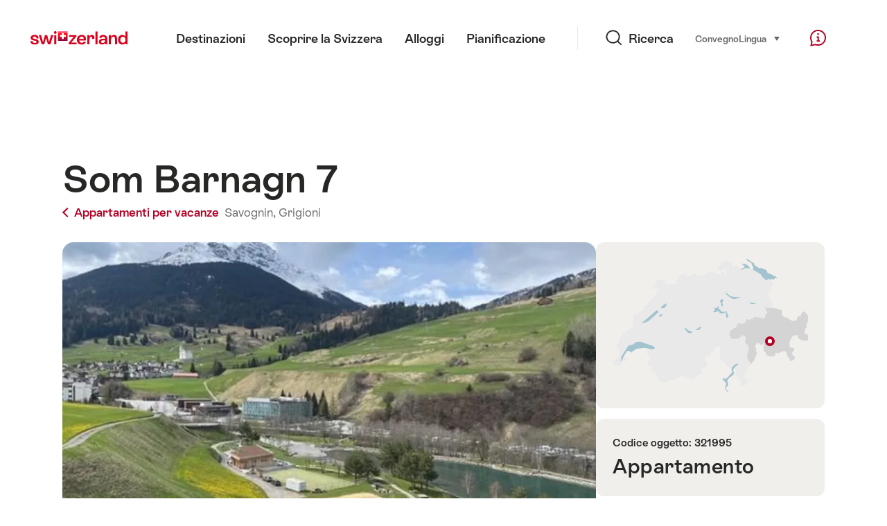

--- FILE ---
content_type: text/html;charset=UTF-8
request_url: https://chalet.myswitzerland.com/appartamento/savognin/som-barnagn-7-321995/
body_size: 22536
content:
<!DOCTYPE html>
<html class="no-js" dir="ltr" itemscope lang="it">
<head>

    <meta charset="utf-8">
<script>
    (function(w, d, s, l, i) {
        w[l] = w[l] || [];w[l].push({
            'gtm.start' : new Date().getTime(),
            event : 'gtm.js'
        });
        var f = d.getElementsByTagName(s)[0],
            j = d.createElement(s),
            dl = l != 'dataLayer' ? '&l=' + l : '';
        j.async = true;
        j.src = 'https://www.googletagmanager.com/gtm.js?id=' + i + dl;f.parentNode.insertBefore(j, f);
    })(window, document, 'script', 'dataLayer', 'GTM-K3Q6QXG');
</script>

<meta content="width=device-width, initial-scale=1.0" name="viewport">
<meta content="app-id=588419227" name="apple-itunes-app">
<meta content="app-id=com.myswitzerland.familyapp&amp;hl=de" name="google-play-app">
<meta content="/assets/img/graphics/mstile-310x310.png" name="msapplication-TileImage">
<link href="/assets/img/graphics/favicon-16x16.png" rel="icon" sizes="16x16" type="image/png">
<link href="/assets/img/graphics/favicon-32x32.png" rel="icon" sizes="32x32" type="image/png">
<link href="/assets/img/graphics/favicon-96x96.png" rel="icon" sizes="96x96" type="image/png">
<link href="/assets/img/graphics/android-icon-192x192.png" rel="icon" sizes="192x192" type="image/png">
<link href="/assets/img/graphics/apple-touch-icon-180x180.png" rel="apple-touch-icon" sizes="180x180" type="image/png">
<link rel="preload" href="https://chalet.myswitzerland.com/assets/fonts/STAllegra-Semibold.woff2" as="font" crossorigin type="font/woff2">
<link rel="preload" href="https://chalet.myswitzerland.com/assets/fonts/STAllegra-Regular.woff2" as="font" crossorigin type="font/woff2">


    <title>Som Barnagn 7, Savognin</title>
    <meta name="description" content="Appartamento di 4 stanze di ca. 65m2 in casa plurifamiliare al primo piano. 1 camera di letto cun 1 letto matrimoniale. 1 camera di letto cun 1 letto frances...">
    <!-- Open Graph data -->
    <meta content="article" property="og:type">
    <meta property="og:title" content="Som Barnagn 7, Savognin">
    <meta property="og:description" content="Appartamento di 4 stanze di ca. 65m2 in casa plurifamiliare al primo piano. 1 camera di letto cun 1 letto matrimoniale. 1 camera di letto cun 1 letto frances...">
    <!-- Schema.org markup for Google+ -->
    <meta itemprop="name" content="Som Barnagn 7, Savognin">
    <meta itemprop="description" content="Appartamento di 4 stanze di ca. 65m2 in casa plurifamiliare al primo piano. 1 camera di letto cun 1 letto matrimoniale. 1 camera di letto cun 1 letto frances...">
    <!-- Twitter Card data -->
    <meta content="summary" name="twitter:card">
    <meta name="twitter:title" content="Som Barnagn 7, Savognin">
    <meta name="twitter:description" content="Appartamento di 4 stanze di ca. 65m2 in casa plurifamiliare al primo piano. 1 camera di letto cun 1 letto matrimoniale. 1 camera di letto cun 1 letto frances...">

    <meta property="og:site_name" content="Svizzera Turismo"/>
    <meta property="og:image" content="https://resc.deskline.net/images/CH1/1/b13b28c9-2ce9-4ef6-a2b1-a17de80789a6/99/image.jpg?_obv=20263"/>
    <meta property="og:url" content="https://chalet.myswitzerland.com/appartamento/savognin/som-barnagn-7-321995/"/>

    <meta name="author" content="Svizzera Turismo"/>

    <link rel="canonical" href="https://chalet.myswitzerland.com/appartamento/savognin/som-barnagn-7-321995/"/>
    <link rel="alternate" hreflang="de" href="https://chalet.myswitzerland.com/ferienwohnung/savognin/som-barnagn-7-321995/"/><link rel="alternate" hreflang="fr" href="https://chalet.myswitzerland.com/location-vacances/savognin/som-barnagn-7-321995/"/><link rel="alternate" hreflang="it" href="https://chalet.myswitzerland.com/appartamento/savognin/som-barnagn-7-321995/"/><link rel="alternate" hreflang="en" href="https://chalet.myswitzerland.com/holiday-rentals/savognin/som-barnagn-7-321995/"/><link rel="alternate" hreflang="es" href="https://chalet.myswitzerland.com/apartamento/savognin/som-barnagn-7-321995/"/><link rel="alternate" hreflang="nl" href="https://chalet.myswitzerland.com/vakantieappartement/savognin/som-barnagn-7-321995/"/><link rel="alternate" hreflang="ru" href="https://chalet.myswitzerland.com/holiday-rentals-ru/savognin/som-barnagn-7-321995/"/><link rel="alternate" hreflang="pt" href="https://chalet.myswitzerland.com/holiday-rentals-pt/savognin/som-barnagn-7-321995/"/><link rel="alternate" hreflang="zh" href="https://chalet.myswitzerland.com/holiday-rentals-zh/savognin/som-barnagn-7-321995/"/><link rel="alternate" hreflang="zo" href="https://chalet.myswitzerland.com/holiday-rentals-zo/savognin/som-barnagn-7-321995/"/><link rel="alternate" hreflang="ko" href="https://chalet.myswitzerland.com/holiday-rentals-ko/savognin/som-barnagn-7-321995/"/><link rel="alternate" hreflang="ar" href="https://chalet.myswitzerland.com/holiday-rentals-ar/savognin/som-barnagn-7-321995/"/><link rel="alternate" hreflang="ja" href="https://chalet.myswitzerland.com/holiday-rentals-ja/savognin/som-barnagn-7-321995/"/><link rel="alternate" hreflang="pl" href="https://chalet.myswitzerland.com/mieszkania/savognin/som-barnagn-7-321995/"/><link rel="alternate" hreflang="cs" href="https://chalet.myswitzerland.com/apartmany/savognin/som-barnagn-7-321995/"/>
    
    <meta name="robots" content="index, follow"/>
    <script id="svgicons-script">
  (function (url, revision) {
    var storage = window.localStorage || {};
    if (!storage.svgicons || storage.svgicons_revision != revision) {
      document.write('<link rel="preload as="image" data-revision="' + revision + '" href="' + url + '" id="svgicons">');
    } else {
      document.write('<meta name="svgicons" data-revision="' + revision + '" content="' + url + '" id="svgicons">');
    }
  })( "/assets/img/svg-sprite.svg", '394faaf041a0d50e82b4484d91e7cbd53792b4c9bf06cd4ddf13a7dc655d3065');

  // The revision (second parameter) should change whenever the svg sprite (json) changes.
  // e.g. you can use the modification timestamp of the json file.
</script>

    <script>
  window.app_config = {
    language: document.querySelector("html").getAttribute("lang"),
    assetsDirectory: "/assets",
    locale: {
      watchlist: {
        storage: "watchlist",
        defaultName: "??watchlist_default_name_it??",
        removed: "??watchlist_removed_it??"
      },
      autocomplete: {
        selected: "${value}. ${selected} di ${total} selezionati.",
        complete: "La vostra selezione: ${value}",
        found: "${count} suggerimenti. Selezionare con i tasti freccia su o gi\u00F9.",
        notfound: "Non sono stati trovati suggerimenti adeguati"
      },
      date: {
        "date-picker-instruction": "Eleggere la data con tasto freccia ",
        firstDayOfWeek: 1,
        dateFormat: null,
        today: "Oggi",
        disabled: "Non disponibile",
        "prev-month": "Un mese addietro ",
        "next-month": "Un mese avanti ",
        months: [
          "Gennaio",
          "Febbraio",
          "Marzo",
          "Aprile",
          "Maggio",
          "Giugno",
          "Luglio",
          "Agosto",
          "Settembre",
          "Ottobre",
          "Novembre",
          "Dicembre"
        ],
        monthsShort: [
          "Gen",
          "Feb",
          "Mar",
          "Apr",
          "Mag",
          "Giu",
          "Lug",
          "Ago",
          "Set",
          "Ott",
          "Nov",
          "Dic"
        ],
        weekdays: [
          "Domenicale",
          "Luned\u00EC",
          "Marted\u00EC",
          "Mercoled\u00EC",
          "Gioved\u00EC",
          "Venerd\u00EC",
          "Sabato"
        ],
        weekdaysShort: [
          "Do",
          "Lu",
          "Ma",
          "Me",
          "Gi",
          "Ve",
          "Sa"
        ]
      },
      formerrors: {
        required: "??formerrors_required_it??",
        email: "??formerrors_email_it??",
        url: "??formerrors_url_it??",
        tel: "??formerrors_tel_it??",
        maxLength: "??formerrors_maxlength_it??",
        minLength: "??formerrors_minlength_it??",
        equal: "??formerrors_equal_it??",
        custom: "??formerrors_custom_it??"
      },
      geolocation: {
        PERMISSION_DENIED: 'Der Benutzer hat die Ermittlung der Position nicht erlaubt.',
        POSITION_UNAVAILABLE: 'Die Position ist nicht verfügbar.',
        TIMEOUT: 'Das Zeitlimit für die Ermittlung der Position wurde überschritten.',
        UNKNOWN_ERROR: 'Unbekannter Fehler bei der Ermittlung der Position.'
      },
      map: {
        "copyright-swisstopo": "Geodaten © swisstopo"
      },
      weather: {
        w1: "??detail_weather_01_it??",
        w2: "??detail_weather_02_it??",
        w3: "??detail_weather_03_it??",
        w4: "??detail_weather_04_it??",
        w5: "??detail_weather_05_it??",
        w6: "??detail_weather_06_it??",
        w7: "??detail_weather_07_it??",
        w8: "??detail_weather_08_it??",
        w9: "??detail_weather_09_it??",
        w10: "??detail_weather_10_it??",
        w11: "??detail_weather_11_it??",
        w12: "??detail_weather_12_it??",
        w13: "??detail_weather_13_it??",
        w14: "??detail_weather_14_it??",
        w15: "??detail_weather_15_it??",
        w16: "??detail_weather_16_it??",
        w17: "??detail_weather_17_it??",
        w18: "??detail_weather_18_it??",
        w19: "??detail_weather_19_it??",
        w20: "??detail_weather_20_it??",
        w21: "??detail_weather_21_it??",
        w22: "??detail_weather_22_it??",
        w23: "??detail_weather_23_it??",
        w24: "??detail_weather_24_it??",
        w25: "??detail_weather_25_it??",
        w26: "??detail_weather_26_it??",
        w27: "??detail_weather_27_it??",
        w28: "??detail_weather_28_it??",
        w29: "??detail_weather_29_it??",
        w30: "??detail_weather_30_it??"
      },
      overlay: {
        closeButton: 'Overlay schliessen',
        iframeNotAccessible: 'Dieses Element ist nicht barrierefrei zugänglich.'
      }
    },
    google: {
      maps: {
        key: "AIzaSyCYlPxaWedZYP-fURKWamK6rtJb24LIiCo"
      }
    },
    algolia: {
      app: "LMQVZQEU2J",
      key: "913f352bafbf1fcb6735609f39cc7399",
      index: "myst_it",
      searchResultsUrl: "//www.myswitzerland.com/it/search",
      facetTypes: {
        Accommodation: "Accommodation",
        Art: "Arte",
        Climate_Overview_Page: "Clima",
        Default_Page: "Pagina",
        Event: "Event",
        Experience: "Scoprire",
        Finder_Page: "Filtro pagina",
        Food: "Mangiare \u0026 bere",
        Form: "Formulario",
        Home_Page: "Homepage",
        Info_Overview_Page: "Information",
        Info_Section_Page: "Information",
        Info: "Page",
        Landing_Page: "Pagina",
        News: "Notizie",
        Offer: "Offerta",
        Organisation: "Organisation",
        Place: "Luogo",
        Planning_Information: "Planning Information",
        Recipe: "Ricetta",
        Restaurant: "Restaurant",
        Root_Page: "Pagina",
        Route: "Percorso",
        Storytelling_Page: "Story",
        Touristic_Object_Overview_Page: "Touristic objects overview",
        Whitelabel_Page: "Partner",
      }
    },
    guidle: {
      apiPois: 'https://www.guidle.com/m_ekUNmn/Schweiz-Tourismus/Webcams/?language={lang}',
      apiDetail: 'https://www.guidle.com/m_ekUNmn/Schweiz-Tourismus/Webcams/?templateVariant=json&offerIds={id}&language={lang}',
      apiHistory: 'https://www.guidle.com/api/rest/2.0/webcam/historic-pictures/{id}'
    }
  }
</script>

<script async src="https://www.googletagservices.com/tag/js/gpt.js"></script>
    <script>
  if (window.matchMedia && window.matchMedia('(prefers-color-scheme: dark)').matches) {
    const darkStyles = "/assets/css/ui-dark.css?d673430d1f20ac2969c0355a760faf7121ac19427cb1d0f9dfcc641b0f7e230e";
    document.write(`<link href="${darkStyles}" rel="stylesheet">`);
  } else {
    const styles = "/assets/css/ui.css?ae9b86d705dfc488a6f403346e2bd218b37ba8e8604f86f4ab5a6a3c16706cdc";
    document.write(`<link href="${styles}" rel="stylesheet">`);
  }
</script>
<noscript>
    <link rel="stylesheet" href="/assets/css/ui.css?ae9b86d705dfc488a6f403346e2bd218b37ba8e8604f86f4ab5a6a3c16706cdc">
</noscript>
    <script>
  (function () {
    var LS = window.localStorage;
    var cached = LS && LS.getItem('mys-css');
    var styleEl = document.getElementById('abovethefold');

    var darkHref = styleEl.getAttribute('data-dark');
    var darkMode = darkHref && window.matchMedia && window.matchMedia('(prefers-color-scheme: dark)').matches;
    if (darkMode) styleEl.setAttribute('data-href', darkHref);

    var href = styleEl.getAttribute('data-href');
    if (cached && LS.getItem('mys-css-href') == href) {
      var root = href.substr(0, href.lastIndexOf('/') + 1);
      styleEl.textContent = cached.replace(/\.\.\//g, root + '../');
      styleEl.cachedContent = cached;
      document.querySelector('html').className += ' css-cached';
    }
  })();
</script>


</head>
<body>
<noscript>
    <iframe src="https://www.googletagmanager.com/ns.html?id=GTM-K3Q6QXG" height="0" width="0" style="display:none;visibility:hidden"></iframe>
</noscript>
<script id="svgicons-script">
  (function (url, revision) {
    var storage = window.localStorage || {};
    if (!storage.svgicons || storage.svgicons_revision != revision) {
      document.write('<link rel="preload as="image" data-revision="' + revision + '" href="' + url + '" id="svgicons">');
    } else {
      document.write('<meta name="svgicons" data-revision="' + revision + '" content="' + url + '" id="svgicons">');
    }
  })( "/assets/img/svg-sprite.svg", '394faaf041a0d50e82b4484d91e7cbd53792b4c9bf06cd4ddf13a7dc655d3065');

  // The revision (second parameter) should change whenever the svg sprite (json) changes.
  // e.g. you can use the modification timestamp of the json file.
</script>

<div id="body">
    <header class="Header" data-js-autobreak="small" data-js-nav id="Header">
    <p aria-level="1" class="visuallyhidden" role="heading">Navigare su myswitzerland.com</p>
    <nav aria-describedby="Skiplinks--h2" class="Skiplinks" data-js-skiplinks id="Skiplinks">
        <h2 class="visuallyhidden" id="Skiplinks--h2">Navigazione rapida</h2>
        <ul>
            <li><a accesskey="1" href="#main-content" title="[ALT + 1]">Contenuto</a></li>
            <li><a accesskey="2" href="/" title="[ALT + 2]">Pagina iniziale</a></li>
            <li><a accesskey="3" href="#headermainnav" title="[ALT + 3]">Navigazione</a></li>
            <li><a accesskey="4" href="#TO_BE_DEFINED" title="[ALT + 4]">Sitemap</a></li>
            <li><a accesskey="5" aria-expanded="false" data-flyout='{"focusInside":"input"}' data-js-flyout href="#searchOverlay" title="[ALT + 5]">Ricerca</a></li>
        </ul>
    </nav>

    <div class="Overlay is-collapsed" data-flyout='{"syncstate":{"html, body":"is-overlaid"},"openAnimated":true,"closeAnimated":true,"arrowElements":false,"history":"searchOverlay"}' id="searchOverlay">
        <button class="Overlay--close" data-flyout-el="close" type="button">
            <span class="visuallyhidden">Chiudi la navigazione</span>
        </button>
        <div class="Overlay--content">
            <div class="Search" data-imageconfig="w_{w},h_{h},c_fill,g_auto,f_auto,q_auto,e_sharpen:50/" data-imagepath="https://media.myswitzerland.com/image/fetch/" data-js-search data-minlength="2" data-path="https://www.myswitzerland.com/it">
    <div class="js-search--app">
        <script type="application/json">
            {
                "searchLegend": "Ricercare",
                "placeholder": "Inserisci termine di ricerca",
                "searchButton": "Ricerca",
                "resultsFound": "risultati",
                "showAll": "Mostra tutti i risultati",
                "showPage": "Mostra pagina"
            }
        </script>
    </div>
</div>

        </div>
        <button class="FocusOnly" data-flyout-el="close" type="button">Chiudi la navigazione</button>
    </div>

    <div class="Header--nav is-hidden-mobilenav" data-js-autobreak="small">
        <div class="Header--nav--logo">
            <a class="HeaderLogo" href="/appartamento/" id="headerlogo" title="MySwitzerland">
    <span class="HeaderLogo--picto Icon" data-picto="logo-switzerland-flag">
        <svg aria-hidden="true"><use xlink:href="#picto-logo-switzerland-flag"></use></svg>
    </span>
</a>


        </div>

        <div class="Header--navLeft">
            <div class="Header--nav--main ResponsiveHolder" data-js-responsive-content='{"target":"headermainnav","breakpoint":"tablet-portrait","type":"above"}'>
                <nav class="HeaderMainNav" id="headermainnav">
                    <h2 class="visuallyhidden">Navigazione principale</h2>
                    <ul class="HeaderMainNav--list">
                        <li><a class="HeaderMainNav--link" href="https://www.myswitzerland.com/it/destinazioni/"> <span class="HeaderMainNav--link--text">Destinazioni</span></a></li>
                        <li><a class="HeaderMainNav--link" href="https://www.myswitzerland.com/it/scoprire-la-svizzera/"> <span class="HeaderMainNav--link--text">Scoprire la Svizzera</span></a></li>
                        <li><a class="HeaderMainNav--link" href="https://www.myswitzerland.com/it/alloggi/"> <span class="HeaderMainNav--link--text">Alloggi</span></a></li>
                        <li><a class="HeaderMainNav--link" href="https://www.myswitzerland.com/it/pianificazione/"> <span class="HeaderMainNav--link--text">Pianificazione</span></a></li>
                    </ul>
                </nav>
            </div>
        </div>
        <div class="Header--nav--services" data-hidden="true" data-js-collapsible='{"group":"subnav","syncstate":{".Header--nav":"is-servicenav-open"}}' id="headerservicenavcontainer">
            <h2 class="visuallyhidden">Ricerca</h2>
            <a aria-expanded="false" class="HeaderSearch" data-flyout-target="searchOverlay" data-flyout='{"focusInside":"input"}' data-js-flyout href="#searchOverlay">
                <span class="Icon" data-picto="service-search">
                    <svg aria-hidden="true"><use xlink:href="#picto-service-search"></use></svg>
                </span>
                <span class="HeaderSearch--text">Ricerca</span>
            </a>
        </div>
        <div class="Header--nav--meta ResponsiveHolder" data-js-responsive-content='{"target":"headermetanav","breakpoint":"tablet-portrait","type":"above"}'>
            <div class="HeaderMetaNav" id="headermetanav">
    <h2 class="visuallyhidden">Lingua, regione e link importante</h2>
    <ul class="HeaderMetaNav--list">
        <li class="HeaderMetaNav--item">
            <a class="" href="https://www.myswitzerland.com/meetings/"> Convegno </a>
        </li>

        <li class="HeaderMetaNav--item">
            <div class="Flyout HeaderMetaNav--languages bottom">
                <a href="#u86" class="Flyout--trigger" data-js-flyout="true" aria-controls="u86" aria-expanded="false">
                    <span class="Icon before inline" data-picto="globe">
                        <svg aria-hidden="true"><use xlink:href="#picto-globe"></use></svg>
                    </span>
                    Lingua
                    <span class="visuallyhidden">seleziona (clicca per vedere)</span>
                </a>
                <div class="Flyout--content is-collapsed" id="u86">
                    <div class="Flyout--content--inner" data-js-selfalign>
                        <div class="HeaderMetaNav--languages">
    <ul class="LinkList menu">
        
        <li>
            <a class="Link black small" href="https://chalet.myswitzerland.com/ferienwohnung/savognin/som-barnagn-7-321995/">Deutsch</a>
        </li>
        
        <li>
            <a class="Link black small" href="https://chalet.myswitzerland.com/location-vacances/savognin/som-barnagn-7-321995/">Français</a>
        </li>
        
        <li>
            <a class="Link black small is-active" href="https://chalet.myswitzerland.com/appartamento/savognin/som-barnagn-7-321995/">Italiano</a>
        </li>
        
        <li>
            <a class="Link black small" href="https://chalet.myswitzerland.com/holiday-rentals/savognin/som-barnagn-7-321995/">English</a>
        </li>
        
        <li>
            <a class="Link black small" href="https://chalet.myswitzerland.com/apartamento/savognin/som-barnagn-7-321995/">Español</a>
        </li>
        
        <li>
            <a class="Link black small" href="https://chalet.myswitzerland.com/vakantieappartement/savognin/som-barnagn-7-321995/">Nederlands</a>
        </li>
        
        <li>
            <a class="Link black small" href="https://chalet.myswitzerland.com/holiday-rentals-ru/savognin/som-barnagn-7-321995/">Русский</a>
        </li>
        
        <li>
            <a class="Link black small" href="https://chalet.myswitzerland.com/holiday-rentals-pt/savognin/som-barnagn-7-321995/">Português</a>
        </li>
        
        <li>
            <a class="Link black small" href="https://chalet.myswitzerland.com/holiday-rentals-zh/savognin/som-barnagn-7-321995/">中文简体</a>
        </li>
        
        <li>
            <a class="Link black small" href="https://chalet.myswitzerland.com/holiday-rentals-zo/savognin/som-barnagn-7-321995/">中文繁体</a>
        </li>
        
        <li>
            <a class="Link black small" href="https://chalet.myswitzerland.com/holiday-rentals-ko/savognin/som-barnagn-7-321995/">한국어</a>
        </li>
        
        <li>
            <a class="Link black small" href="https://chalet.myswitzerland.com/holiday-rentals-ar/savognin/som-barnagn-7-321995/">العربية</a>
        </li>
        
        <li>
            <a class="Link black small" href="https://chalet.myswitzerland.com/holiday-rentals-ja/savognin/som-barnagn-7-321995/">日本語</a>
        </li>
        
        <li>
            <a class="Link black small" href="https://chalet.myswitzerland.com/mieszkania/savognin/som-barnagn-7-321995/">Polski</a>
        </li>
        
        <li>
            <a class="Link black small" href="https://chalet.myswitzerland.com/apartmany/savognin/som-barnagn-7-321995/">Česky</a>
        </li>
    </ul>
</div>

                        
                        <button class="FocusOnly" data-flyout-el="close" type="button">Chiudi la lingua</button>
                    </div>
                </div>
            </div>
        </li>
    </ul>
</div>

        </div>
        <nav class="HeaderServiceNav">
            <h2 class="visuallyhidden">Service Navigation</h2>
            <ul class="HeaderServiceNav--list">
                <li>
                    <a href="//help.myswitzerland.com/hc/" class="HeaderServiceNav--link" data-js-tooltip="bottom compact t-xxs t-red t-bold" title="Aiuto e contatto">
                        <span class="Icon red" data-picto="service-contact">
                            <svg aria-hidden="true"><use xlink:href="#picto-service-contact"></use></svg>
                        </span>
                        <span class="visuallyhidden">Aiuto e contatto</span>
                    </a>
                </li>
                <li class="is-visible-tablet-portrait">
                    <a href="" class="HeaderServiceNav--link" data-js-tooltip="bottom compact t-xxs t-red t-bold" title="Nel mio ambiente">
                        <span class="Icon red" data-picto="service-around-me">
                            <svg aria-hidden="true"><use xlink:href="#picto-service-around-me"></use></svg>
                        </span>
                        <span class="visuallyhidden">Nel mio ambiente</span>
                    </a>
                </li>
            </ul>
        </nav>
    </div>
    <button aria-controls="headerservicenavcontainer" aria-expanded="false" aria-hidden="true" class="Header--nav--showServices" data-collapsible-el="toggle" tabindex="-1"></button>

    <div class="HeaderMobile" data-js-autobreak="small">
    <div class="HeaderMobile--header">
        <a class="HeaderLogo" href="/appartamento/" id="headerlogo" title="MySwitzerland">
    <span class="HeaderLogo--picto Icon" data-picto="logo-switzerland-flag">
        <svg aria-hidden="true"><use xlink:href="#picto-logo-switzerland-flag"></use></svg>
    </span>
</a>



        <button aria-controls="mobilenav" aria-expanded="false" class="HeaderMobile--toggle" data-js-flyout>
            <span class="HeaderMobile--toggle--label"> Menu <span class="visuallyhidden">Aprire le navigazione</span>
            </span>
        </button>
    </div>
    <div class="HeaderMobile--nav is-collapsed" data-flyout='{"syncstate":{"#Header, html":"is-mobile-open"},"closeAnimated":true,"arrowElements":"[aria-controls], a[href]"}' id="mobilenav">
        <div class="HeaderMobile--nav--main">
            <div class="HeaderMobile--nav--head">
                <button class="HeaderMobile--nav--close" data-flyout-el="close">
                    <span class="visuallyhidden">Chiudi la navigazione</span>
                </button>
                <h2 class="visuallyhidden">Ricercare</h2>
<a aria-expanded="false" class="HeaderSearch" data-flyout='{"focusInside":"input","syncstate":{".HeaderMobile--nav":"is-search-open"},"openAnimated":true,"closeAnimated":true}' data-js-flyout href="#searchOverlay">
    <span class="Icon" data-picto="service-search">
        <svg aria-hidden="true"><use xlink:href="#picto-service-search"></use></svg>
    </span>
    <span class="HeaderSearch--text">Ricerca</span>
</a>

            </div>
            <div class="HeaderMobile--nav--body">
                <nav class="HeaderMobileMainNav">
                    <h2 class="visuallyhidden">Navigazione principale</h2>
                    <ul class="HeaderMobileMainNav--list">
                        <li><a class="HeaderMobileMainNav--link home" href="/">Home</a></li>
                        <li><a class="HeaderMobileMainNav--link" href="https://www.myswitzerland.com/it/destinazioni/"> Destinazioni </a></li>
                        <li><a class="HeaderMobileMainNav--link" href="https://www.myswitzerland.com/it/scoprire-la-svizzera/"> Scoprire la Svizzera </a></li>
                        <li><a class="HeaderMobileMainNav--link" href="https://www.myswitzerland.com/it/alloggi/"> Alloggi </a></li>
                        <li><a class="HeaderMobileMainNav--link" href="https://www.myswitzerland.com/it/pianificazione/"> Pianificazione </a></li>
                    </ul>
                </nav>
                <div class="ResponsiveHolder" data-js-responsive-content='{"target":"headermetanav","breakpoint":"tablet-portrait","type":"below"}'></div>
            </div>
            <div class="HeaderMobile--nav--foot">
                
<div class="HeaderServiceNavMobile" data-js-headerservicenavmobile id="HeaderServiceNavMobile">
    <h2 class="visuallyhidden">Service Navigation</h2>
    <ul class="HeaderServiceNavMobile--list">
        <li>
            <a class="HeaderServiceNavMobile--item--link" data-js-headerservicenavmobile-el href=""> 
                <span class="Icon" data-picto="location"> 
                    <svg aria-hidden="true"><use xlink:href="#picto-location"></use></svg>
                </span> 
                <span class="HeaderServiceNavMobile--item--link--text">Mappa</span>
            </a>
        </li>
        <li>
            <a class="HeaderServiceNavMobile--item--link" data-js-headerservicenavmobile-el href=""> 
                <span class="Icon" data-picto="service-contact"> 
                    <svg aria-hidden="true"><use xlink:href="#picto-service-contact"></use></svg>
                </span> 
                <span class="HeaderServiceNavMobile--item--link--text">Aiuto e contatto</span>
            </a>
        </li>
    </ul>
</div>

            </div>
        </div>
        <div class="HeaderMobile--nav--sub ResponsiveHolder" data-js-responsive-content='{"target":"headersubnav","breakpoint":"tablet-portrait","type":"below"}'></div>
    </div>
</div>
    <div class="Header--background"></div>
</header>


    <div class="site-content" id="main-content" role="main">
        <div class="l-Gap l-SiteWidth none-down">
    <div class="PageHeader small">
        <div class="PageHeader--header">
            <h1 class="PageHeader--title"> Som Barnagn 7 </h1>
            <div class="PageHeader--meta">
                <a class="PageHeader--category" href="/appartamento/" title="Torna alla panoramica">
                    <span class="Icon before inline" data-icon="nav-back-mobile"></span> Appartamenti per vacanze
                </a>
                <span class="PageHeader--info">
                    <a href="https://chalet.myswitzerland.com/appartamento/savognin/">Savognin,</a>
                    <a href="https://chalet.myswitzerland.com/appartamento/grigioni/">Grigioni</a>
                </span>
            </div>
        </div>
    </div>
</div>

        <div class="l-Gap none-down">
            <div class="l-PageGrid">
                <div class="l-PageGrid--inner">
                    <div class="l-PageGrid--main">
                        <div class="l-Gap l-SiteWidth s-down">
    <div class="PageHeader--image small">
        <div class="Media image is-complete" style="padding-top: 62.5%;">
            <div data-js-parallax="{&quot;property&quot;:&quot;object-position&quot;,&quot;from&quot;:0,&quot;to&quot;:100,&quot;unity&quot;:&quot;%&quot;}"
                 class="is-loaded"
                 id="image_detail_header"
                 style="background-image:url(https://media.myswitzerland.com/image/fetch/w_6,h_4,c_fill,g_auto,f_auto,q_auto,e_sharpen:50/https://resc.deskline.net/images/CH1/1/b13b28c9-2ce9-4ef6-a2b1-a17de80789a6/99/image.jpg?_obv=20263)" data-sizes="https://media.myswitzerland.com/image/fetch/w_{w},h_{h},c_fill,g_auto,f_auto,q_auto,e_sharpen:50/https://resc.deskline.net/images/CH1/1/b13b28c9-2ce9-4ef6-a2b1-a17de80789a6/99/image.jpg?_obv=20263 1600x1000"></div>
        </div>
        <button aria-controls="mediagallery" aria-expanded="false" class="PageHeader--gallerytoggle" data-js-gallerylink='{"index":0}' type="button" title="Aprire Galleria media">
            <span class="PageHeader--gallerytoggle--label"> 
                <span class="Icon white" data-picto="imagegallerie"> 
                    <svg aria-hidden="true">
                        <use xlink:href="#picto-imagegallerie"></use>
                    </svg>
                </span> Galleria media
            </span>
        </button>
    </div>
    <div class="PageHeader--summary">
        <section class="MobileSummary">
    <h2 id="u4" class="visuallyhidden">Overview</h2>
    <ul aria-labelledby="u4" class="MobileSummary--bar">
        
        
        <div class="li MobileSummary--section">
            <div class="MobileSummary--info">
                <span class="MobileSummary--info--label"> massimo adulti </span>
                <span class="MobileSummary--info--value">
                    <span class="Icon MobileSummary--info--picto" data-picto="people">
                        <svg aria-hidden="true"><use xlink:href="#picto-people"></use></svg>
                    </span> 6
                </span>
            </div>
        </div>
        <li class="MobileSummary--section">
            <div class="MobileSummary--flyout">
                <a class="MobileSummary--flyout--trigger" href="#availabilitycalendar" onclick='mys.ui.collapsible.open(document.getElementById("availabilitycalendar-content"))'>
                    <span class="visuallyhidden">Disponibilità</span>
                    <span class="Icon MobileSummary--flyout--picto" data-picto="availability"> 
                        <svg aria-hidden="true"><use xlink:href="#picto-availability"></use></svg>
                    </span>
                    <span class="MobileSummary--flyout--label"> Disponibilità </span>
                </a>
            </div>
        </li>
    </ul>
</section>

    </div>
</div>

                        <div class="l-Gap l-SiteWidth s-down">
    <section class="LeadText">
        <h2 class="visuallyhidden">Descrizione dell&#39;appartamento</h2>
        <div class="LeadText--lead">
            <div class="LeadText--text">
                <p>Appartamento di 4 stanze di ca. 65m2 in casa plurifamiliare al primo piano. 1 camera di letto cun 1 letto matrimoniale. 1 camera di letto cun 1 letto francese. 1 camera di letto cun letto a castello, in tutto 6 letti. Biancheria da letto, canovacci e asciugamani di spuna in dotazione. Cucina tinello cun forno, frigorifero, lavastoviglie, macchina da caffé, bollitore d'acqua,forno a microonde e tostapane. Fornetto da raclette e pentola per fonduta. Bagno/ doccia e WC. Asciugacapelli. Animali domestici non ammessi. Appartamento non fumatori. Lavatrice e asciugatrice in casa. Televisore e radio. Balcone. Parcheggio. Parco giochi per bambini. Deposito sci.</p>
            </div>
        </div>
    </section>
</div>

                        <div class="l-Gap l-SiteWidth reset-mobile s-down">
    <div class="AwardTeaserSection">
        <h3 class="AwardTeaserSection--title">
            <span>Awards</span>
        </h3>
        <div class="AwardTeaserSection--teasers" data-js-slider='{"wrapAround":false}'>
            <div class="AwardTeaserSection--teasers--slider js-slider--viewport">
                <div class="AwardTeaserSection--teasers--slider--wrapper js-slider--slider">
                    <div class="AwardTeaserSection--teasers--slider--slide js-slider--slide">
                        <div class="AwardTeaser small">
                            <div class="AwardTeaser--inner">
                                <div class="AwardTeaser--media fewo-rating">
                                    <span style="display: inline-block; background-image: url(/assets/img/icons/sprite@2x.png);" class="fewo-a"></span>
                                    <span style="display: block;">
                                        <svg aria-hidden="true" class="fewo-star">
                                            <use xlink:href="/assets/img/icons/sprite-bw.svg#icon-rating"></use>
                                        </svg><svg aria-hidden="true" class="fewo-star">
                                            <use xlink:href="/assets/img/icons/sprite-bw.svg#icon-rating"></use>
                                        </svg><svg aria-hidden="true" class="fewo-star">
                                            <use xlink:href="/assets/img/icons/sprite-bw.svg#icon-rating"></use>
                                        </svg>
                                        
                                    </span>
                                </div>
                                <p class="AwardTeaser--desc">Classificazione officiale del&#39;FST</p>
                            </div>
                        </div>
                    </div>
                    <div class="AwardTeaserSection--teasers--slider--slide js-slider--slide">
                        <div class="AwardTeaser small">
                            <div class="AwardTeaser--inner">
                                <div class="AwardTeaser--media fewo-provider">
                                    <svg aria-hidden="true">
                                        <use xlink:href="/assets/img/icons/sprite-color.svg#icon-deskline"></use>
                                    </svg>
                                </div>
                                <p class="AwardTeaser--desc">
                                    Offerta di Deskline
                                </p>
                            </div>
                        </div>
                    </div>
                    
                    <style>
                      .fewo-rating .fewo-a {
                        -webkit-background-size: 217px 90px;
                        background-size: 217px 90px;
                        background-position: 0 0;
                        width: 37px;
                        height: 31px;
                      }

                      .fewo-rating .fewo-star {
                        width: 17.5px;
                        height: 17px;
                      }

                      .fewo-provider svg {
                        max-width: 100%;
                        height: 100%;
                      }
                    </style>

                </div>
            </div>
        </div>
    </div>
</div>

                        
<div class="ArticleSection" id="articlesection-u10">
    <div class="ArticleSection--header" data-inpagenavigation-title="Dettagli">
        <h2 class="ArticleSection--title">Dettagli</h2>
        <button aria-controls="articlesection-u10-content" aria-expanded="false" class="ArticleSection--toggle" type="button">
            <span class="visuallyhidden">Dettagli</span>
        </button>
    </div>
    <div class="ArticleSection--content" data-hidden="true" data-js-collapsible="articlesection-u10-section" id="articlesection-u10-content">
        <div class="ArticleSection--content--inner">
            <div class="l-Gap l-SiteWidth none-down">
                <ul class="FeatureTags">
                    <li class="FeatureTag">TV via cavo / TV sat.</li>
                    <li class="FeatureTag">Lavastoviglie</li>
                    <li class="FeatureTag">Lavatrice</li>
                </ul>
            </div>
        </div>
    </div>
</div>


<div class="ArticleSection" id="availabilitycalendar">
    <div class="ArticleSection--header" data-inpagenavigation-title="Prenotare oggetto">
        <h2 class="ArticleSection--title">Prenotare oggetto</h2>
        <button aria-controls="availabilitycalendar-content" aria-expanded="false" class="ArticleSection--toggle" type="button">
            <span class="visuallyhidden">Prenotare oggetto</span>
        </button>
    </div>
    <div class="ArticleSection--content" data-hidden="true" data-js-collapsible="availabilitycalendar-section" id="availabilitycalendar-content">

        <div class="ArticleSection--content--inner">
            <div class="l-Gap l-SiteWidth s-down">
    <div class="AvailabilityFinder">
        <div class="r-framed">
            <div class="richtext">
                <p>Selezionare il periodo desiderato</p>
            </div>
            <div class="DateRangeInline" data-js-daterange="availability">
                <input data-container="daterangestart_u13" data-day-fn="availability.start(dayConfig)" id="u11" min="" name="date_start" type="hidden"/>
                <input data-container="daterangeend_u14" data-day-fn="availability.end(dayConfig, this.start._d)" onchange="checkAvailability()" id="u12" min="" name="date_end" type="hidden"/>
                <div id="daterangestart_u13"></div>
                <div id="daterangeend_u14"></div>
            </div>
            <div class="l-FlexGrid gutter noGap">
                <div class="AvailabilityFinder--legend is-available">Data di arrivo/partenza</div>
                <div class="AvailabilityFinder--legend is-free">Libero, nessun dato di arrivo</div>
                <div class="AvailabilityFinder--legend is-busy">Non disponibile</div>
            </div>
        </div>
        <div class="r-framed">
            <fieldset class="PersonChooser--room inline">
                <legend class="PersonChooser--roomTitle">Ospiti</legend>
                <div class="PersonChooser--guestsInput">
                    <div class="BasicInput number">
                        <div class="InputNumber">
                            <label for="availabilityAdults"> Adulti </label>
                            <div class="InputNumber--widget js-stepinput">
                                <button class="Button icon border gray small InputNumber--button js-stepinput--decrease" type="button" aria-hidden="true" tabindex="-1">
                                    <span class="Icon inline" data-icon="minus"></span>
                                </button>
                                <input class="InputNumber--input" id="availabilityAdults" max="6" min="1" name="erwachsene" type="number" onchange="checkAvailability()" value="2">
                                <button class="Button icon border gray small InputNumber--button js-stepinput--increase" type="button" aria-hidden="true" tabindex="-1">
                                    <span class="Icon inline" data-icon="plus"></span>
                                </button>
                            </div>
                        </div>
                    </div>
                </div>
                <div class="PersonChooser--guestsInput">
                    <div class="BasicInput number">
                        <div class="InputNumber">
                            <label for="availabilityChildren"> Bambini <small>(0-12)</small>
                            </label>
                            <div class="InputNumber--widget js-stepinput">
                                <button class="Button icon border gray small InputNumber--button js-stepinput--decrease" type="button" aria-hidden="true" tabindex="-1">
                                    <span class="Icon inline" data-icon="minus"></span>
                                </button>
                                <input class="InputNumber--input" id="availabilityChildren" max="6" min="0" name="kinder" type="number" onchange="checkAvailability()" value="0">
                                <button class="Button icon border gray small InputNumber--button js-stepinput--increase" type="button" aria-hidden="true" tabindex="-1">
                                    <span class="Icon inline" data-icon="plus"></span>
                                </button>
                            </div>
                        </div>
                    </div>
                </div>
            </fieldset>
        </div>

        <div class="r-framed" id="bookingInfo">
            <div class="loader">
                <div class="lds-ripple">
                    <div></div>
                    <div></div>
                </div>
            </div>
            <div class="l-Gap em-down">
                <div class="l-FlexGrid gutter">
                    <div class="richtext">
                        <div>Periodo di viaggio</div>
                        <strong><span id="numNights"></span> notti</strong>
                    </div>
                    <div class="richtext">
                        <div>Prezzo di affito</div>
                        <strong id="bookingPrice"></strong>
                    </div>
                </div>
            </div>
            <div class="l-FlexGrid">
                <div class="l1of3">
                    <a id="bookingUrl" href="https://api.openbooking.ch/accommodations/ca72cfbab16e47059b7db8f43061da42/url" class="Button" type="button" target="_blank">Verifica la disponibilità</a>
                </div>
                <div class="l2of3">
                    <div class="provider-icon">
                        <svg aria-hidden="true" style="max-width: 100%; height: 100%;">
                            <use xlink:href="/assets/img/icons/sprite-color.svg#icon-deskline"></use>
                        </svg>
                    </div>
                    <p class="t-xxs">
                        La prenotazione viene effettuata tramite il sito web del provider. <br/> La sua richiesta verrà inoltrata.
                    </p>
                </div>
            </div>
        </div>
    </div>


</div>

<style>
  .provider-icon {
    display: block;
    width: 110px;
    height: 30px;
    margin-bottom: 5px;
  }

  #bookingInfo {
    position: relative;
    display: none;
  }

  #bookingInfo .loader {
    display: none;
    position: absolute;
    left: 0;
    right: 0;
    top: 0;
    bottom: 0;
    z-index: 1;
    background: #fff;
    text-align: center;
  }

  .lds-ripple {
    display: inline-block;
    position: relative;
    top: calc(50% - 28px);
    width: 64px;
    height: 64px;
  }

  .lds-ripple div {
    position: absolute;
    border: 4px solid #ccc;
    opacity: 1;
    border-radius: 50%;
    animation: lds-ripple 1s cubic-bezier(0, 0.2, 0.8, 1) infinite;
  }

  .lds-ripple div:nth-child(2) {
    animation-delay: -1s;
  }

  @keyframes lds-ripple {
    0% {
      top: 28px;
      left: 28px;
      width: 0;
      height: 0;
      opacity: 1;
    }
    100% {
      top: -1px;
      left: -1px;
      width: 58px;
      height: 58px;
      opacity: 0;
    }
  }
</style>

<script>
  window.onload = function () {
    if (findGetParameter("date_start") !== "" && findGetParameter("date_end") !== "") {
      checkAvailability();
    }
  };

  function findGetParameter(parameterName) {
    var result = null;
    var tmp = [];
    location.search.substr(1).split("&").forEach(function (item) {
      tmp = item.split("=");
      if (tmp[0] === parameterName) {
        result = decodeURIComponent(tmp[1]);
      }
    });
    return result;
  }

  var availability = {"_master":true,"accommodation":"ca72cfbab16e47059b7db8f43061da42","arrival":[260228,260307,260314,260321,260322,260323,260324,260325,260326,260327,260328,260329,260330,260331,260401,260402,260403,260404,260405,260406,260407,260408,260409,260410,260411,260412,260413,260414,260415,260416,260417,260418,260419,260420,260421,260422,260423,260424,260425,260426,260427,260428,260429,260430,260501,260509,260510,260511,260512,260513,260514,260515,260516,260517,260518,260519,260520,260521,260522,260523,260524,260525,260526,260527,260528,260529,260530,260531,260601,260602,260603,260604,260605,260606,260607,260608,260609,260610,260611,260612,260613,260620,260627,260704,260711,260718,260815,260822,260829,260905,260912,260919,260926,261003,261010,261017,261024,261025,261026,261027,261028,261029,261030,261031,261101,261102,261103,261104,261105,261106,261107,261108,261109,261110,261111,261112,261113,261114,261115,261116,261117,261118,261119,261120,261121,261122,261123,261124,261125,261126,261127],"free":[260228,260301,260302,260303,260304,260305,260306,260307,260308,260309,260310,260311,260312,260313,260314,260315,260316,260317,260318,260319,260320,260321,260322,260323,260324,260325,260326,260327,260328,260329,260330,260331,260401,260402,260403,260404,260405,260406,260407,260408,260409,260410,260411,260412,260413,260414,260415,260416,260417,260418,260419,260420,260421,260422,260423,260424,260425,260426,260427,260428,260429,260430,260501,260509,260510,260511,260512,260513,260514,260515,260516,260517,260518,260519,260520,260521,260522,260523,260524,260525,260526,260527,260528,260529,260530,260531,260601,260602,260603,260604,260605,260606,260607,260608,260609,260610,260611,260612,260613,260614,260615,260616,260617,260618,260619,260620,260621,260622,260623,260624,260625,260626,260627,260628,260629,260630,260701,260702,260703,260704,260705,260706,260707,260708,260709,260710,260711,260712,260713,260714,260715,260716,260717,260718,260719,260720,260721,260722,260723,260724,260815,260816,260817,260818,260819,260820,260821,260822,260823,260824,260825,260826,260827,260828,260829,260830,260831,260901,260902,260903,260904,260905,260906,260907,260908,260909,260910,260911,260912,260913,260914,260915,260916,260917,260918,260919,260920,260921,260922,260923,260924,260925,260926,260927,260928,260929,260930,261001,261002,261003,261004,261005,261006,261007,261008,261009,261010,261011,261012,261013,261014,261015,261016,261017,261018,261019,261020,261021,261022,261023,261024,261025,261026,261027,261028,261029,261030,261031,261101,261102,261103,261104,261105,261106,261107,261108,261109,261110,261111,261112,261113,261114,261115,261116,261117,261118,261119,261120,261121,261122,261123,261124,261125,261126,261127],"minstay":[7,7,7,3,3,3,3,3,3,3,3,3,3,3,3,3,3,3,3,3,3,3,3,3,3,3,3,3,3,3,3,3,3,3,3,3,3,3,3,3,3,3,3,3,3,3,3,3,3,3,3,3,3,3,3,3,3,3,3,3,3,3,3,3,3,3,3,3,3,3,3,3,3,3,3,3,3,3,3,3,7,7,7,7,7,7,7,7,7,7,7,7,7,7,7,7,3,3,3,3,3,3,3,3,3,3,3,3,3,3,3,3,3,3,3,3,3,3,3,3,3,3,3,3,3,3,3,3,3,3,3],"provider":""};
  var arrivals = availability.arrival;
  var free = availability.free;
  var minstay = availability.minstay;

  var onlyDeparture = "Solo partenze";
  var notAvailable = "Non disponibile";
  var noArrivalDay = "Nessun giorno di arrivo";
  
  window.availability = {
    start: function (day) {
      if (day.date > new Date()) {
        var parsedDay = parseInt(day.date.yymmdd());
        day.checkin_available = _isCheckinAvailable(parsedDay); // in arrivals
        day.is_past = day.date < new Date();
        day.available = _isAvailable(parsedDay); // in free and after today
        day.checkout_only = _isCheckoutOnly(parsedDay);
        day.isDisabled = !day.available || !day.checkin_available;
        day.classes = ((day.isDisabled && !day.checkout_only)) ? 'is-busy' : 'is-free';
        if (!day.isDisabled && day.checkin_available) {
          day.classes = 'is-available';
        } else if (day.available) {
          day.classes = 'is-free';
        }
        if (day.isDisabled) {
          day.td['data-title'] = (day.checkout_only && !day.is_past) ? onlyDeparture : (!day.available) ? notAvailable : noArrivalDay;
          day.td['data-js-tooltip'] = '';
        }
      } else {
        day.isDisabled = true;
      }
      return day;
    },
    end: function (day, startDate) {
      if (startDate && day.date > new Date()) {
        var parsedDay = parseInt(day.date.yymmdd());
        day.checkin_available = _isCheckinAvailable(parsedDay); // in arrivals
        day.available = _isAvailable(parsedDay) && day.date > new Date(); // in free and after today
        day.checkout_only = _isCheckoutOnly(parsedDay);
        day.min_stay = _getMinStay(parsedDay);
        var diffDays = (day.date.getTime() - startDate.getTime()) / 864E5;
        day.isDisabled = !day.available || !day.checkin_available || (diffDays ? diffDays < day.min_stay : false);
        day.classes = day.isDisabled ? 'is-busy' : 'is-free';
        if ((day.checkout_only || !day.isDisabled) && day.date > startDate) {
          day.isDisabled = false;
          day.classes = 'is-available';
        } else {
          day.td['data-title'] = notAvailable;
          day.td['data-js-tooltip'] = '';
        }
      } else {
        day.isDisabled = true;
      }
      return day;
    }
  };

  
  function checkAvailability() {
    var $ = window.jQuery;
    var $loader = $('.loader');
    var $bookingInfo = $('#bookingInfo');

    var startDate = new Date(document.getElementById('u11').value);
    var endDate = new Date(document.getElementById('u12').value);
    var numAdults = parseInt(document.getElementById('availabilityAdults').value) || 2;
    var numChildren = parseInt(document.getElementById('availabilityChildren').value) || 0;
    var accommodation = "ca72cfbab16e47059b7db8f43061da42";
    var fewoUrl = "https://api.openbooking.ch/accommodations/ca72cfbab16e47059b7db8f43061da42/url";

    console.log('adults: ' + numAdults);
    console.log('children: ' + numChildren);

    var $numNights = $('#numNights');
    var $bookingPrice = $('#bookingPrice');
    var $bookingUrl = $('#bookingUrl');

    if (startDate.valid() && endDate.valid()) {
      if (($bookingInfo).is(':hidden')) {
        $loader.show();
        $bookingInfo.slideDown();
      } else {
        $loader.fadeIn();
      }
      getAvailability(startDate, endDate, accommodation, numAdults, numChildren).then(function (data) {
        if (data && data.length > 0) {
          var price;
          var timeDiff = Math.abs(endDate.getTime() - startDate.getTime());
          var numOfNights = Math.ceil(timeDiff / (1000 * 3600 * 24));
          if (data[0].price) {
            price = data[0].price;
          } else {
            console.log('Keine Preisdaten verfügbar');
            price = 0;
          }
          $numNights.text(numOfNights);
          $bookingPrice.text(price.currency + ' ' + price.value.toLocaleString('de-CH', {minimumFractionDigits: 2}));
          $bookingUrl.attr('href', data[0].url);
        } else {
          console.log('Fehler bei der OpenBooking-Abfrage.');
          console.log(data);
          $numNights.text('');
          $bookingPrice.text('–');
          $bookingUrl.attr('href', fewoUrl);
        }
        $loader.fadeOut();
      }).catch(function (reason) {
        console.log(reason);
      });
    }
  }

  function getAvailability(checkin, checkout, accommodation, numAdults, numChildren) { 
    var ob = new OBManager("https://api.openbooking.ch", "eyJ0eXAiOiJKV1QiLCJhbGciOiJIUzI1NiJ9.eyJpZCI6IjU3N2E3NjIyZDBhNThjMGIwMGI3YTc0YiIsImdyb3VwIjoiNTc1YWQ0ZGZlOWRhNjMzZDI2Y2E3MmM0Iiwic2NvcGVzIjpbIm1hc3RlciJdLCJpYXQiOjE0NzE5NjM1ODd9.LK7Vcif2BbjyGAl06xeT6M3ZKyvLpixW2mBlAQTviPI");
    var query = {
      "checkin": checkin.toISOString(),
      "checkout": checkout.toISOString(),
      "rooms": [{
        "adults": numAdults,
        "children": numChildren,
        "childrens_age": []
      }],
      "language": "it",
      "accommodationid": [accommodation]
    }
    var options = {
      "tracktag": "preisKalender",
      pageSize: 1
    }
    var result = ob.getItems(query, options).nextPage();
    return result;
  }

  Date.prototype.yymmdd = function () {
    var mm = this.getMonth() + 1; // getMonth() is zero-based
    var dd = this.getDate();

    return [this.getFullYear().toString().substring(2),
      (mm > 9 ? '' : '0') + mm,
      (dd > 9 ? '' : '0') + dd
    ].join('');
  };

  Date.prototype.valid = function () {
    return this instanceof Date && !isNaN(this);
  }

  function _getPreviousDay(date) {
    return date - 1;
  }

  function _isAvailable(date) {
    return (availability) ? inArray(date, free) : true;
  }

  function _isCheckinAvailable(date) {
    return (availability) ? inArray(date, arrivals) : true;
  }

  function _getMinStay(date) {
    return (availability) ? minstay[arrivals.indexOf(date)] : null;
  }

  function _isCheckoutOnly(date) {
    return (availability) ? (inArray(_getPreviousDay(date), free) && !_isAvailable(date)) : false;
  }

  function inArray(item, array) {
    if (!array || array.length === 0) {
      return false;
    }
    return (-1 !== array.indexOf(item));
  }
</script>


        </div>

    </div>
</div>


<div class="ArticleSection" id="articlesection-u17">
    <div class="ArticleSection--header" data-inpagenavigation-title="Contatto">
        <h2 class="ArticleSection--title">Contatto</h2>
        <button aria-controls="articlesection-u17-content" aria-expanded="false" class="ArticleSection--toggle" type="button">
            <span class="visuallyhidden">Contatto</span>
        </button>
    </div>
    <div class="ArticleSection--content" data-hidden="true" data-js-collapsible="articlesection-u17-section" id="articlesection-u17-content">
        <div class="ArticleSection--content--inner">
            <div class="l-Gap l-SiteWidth s-down">
                <div class="richtext">
                    <p class="l-Gap em-down">
                        Veia Cresta <br/> 7460 Savognin
                    </p>
                    <p>
                        <span>Telefono +41 81 659 16 16 <br/></span>
                        <span><a href="mailto:ferien@valsurses.ch">ferien@valsurses.ch</a></span>
                    </p>
                </div>
            </div>
        </div>
    </div>
</div>

                    </div>

                    <div class="l-PageGrid--aside" data-js-aside>
                        <div class="l-PageGrid--aside--content" data-js-aside-content>
                            <div class="Summary">
    <h2 class="visuallyhidden">Overview</h2>
    <div class="Summary--item">
        
<div class="SidebarWidget">
    <div class="SidebarWidget--body">
        <div class="MapWidget" data-js-mapwidget>
            <h3 class="visuallyhidden">Cartina</h3>
            <div class="MapWidget--map">
                <div class="MapWidget--mapLayer">
                    <div class="AreaMap flat"
                         data-js-areamap='{&quot;selectedArea&quot;:&quot;001&quot;,&quot;areas&quot;:null,&quot;routeLocations&quot;:null}'>
                        <div class="LazyContent" data-lazycontent="/assets/img/graphics/areamap.svg">
                            <img alt="Übersichtskarte (wird geladen)" class="AreaMap--preview" src="/assets/img/graphics/areamap-preview.png" style="width:100%">
                        </div>
                        <div class="AreaMap--locationLayer">
                            <div class="AreaMap--location" style="top: 61.8%; left: 80.40816326530611%;" data-region="Savognin">
                                <button class="customTrigger" data-js-tooltip="true" type="button" aria-describedby="tooltip_u1">
                                    <span class="js-areaMapMarker AreaMap--prominentMarker"></span>
                                </button>
                                <div class="Tooltip--hidden" id="tooltip_u1">
                                    <div class="t-base t-bold">Savognin</div>
                                    <div class="t-xs">Grigioni</div>
                                </div>
                            </div>
                        </div>
                        <a class="AreaMap--link" href="https://myswitzerland.com/it/map/#around:46.6005257259071,9.59213733673096;cat:5e93f5a6-9934-4956-b835-d1a85fce4062;lat:46.6005257259071;lng:9.59213733673096;z:15" title="Visualizza sulla mappa" target="_blank">Visualizza sulla mappa</a>
                        
                    </div>
                </div>
            </div>
        </div>
    </div>
</div>

    </div>
    <div class="Summary--item">
        <div class="SidebarWidget condensed">
            <h3 class="SidebarWidget--title">Codice oggetto: 321995</h3>
            <div class="SidebarWidget--body">
                <span class="t-m t-bold">Appartamento</span>
            </div>
        </div>
    </div>
    
    
    <div class="Summary--item">
        <div class="SidebarWidget condensed">
            <h3 class="SidebarWidget--title">massimo adulti</h3>
            <div class="SidebarWidget--body">
                <span class="t-m t-bold">6</span>
            </div>
        </div>
    </div>
</div>

                        </div>
                    </div>
                </div>
            </div>
        </div>
        <div class="l-Gap l-down s-up">
    <div class="l-HiddenOverflow">
        <div class="Advertisement default">
            <div class="Advertisement--layout"><div class="Advertisement--width">
    <h3 class="Advertisement--title">Inserzione</h3>
    <div class="Advertisement--box">
        <!-- Google Ad Manager -->
        <script>
            var googletag = googletag || {};
            googletag.cmd = googletag.cmd || [];
            googletag.cmd.push(function() {
                var responsiveMapping = googletag.sizeMapping()
                    .addSize([ 750, 0 ], [ [ 994, 250 ], [ 994, 118 ], [ 728, 90 ] ]) // Desktop
                    .addSize([ 0, 0 ], [ [ 320, 100 ], [ 320, 50 ] ]) // Mobile
                    .build();
                googletag.defineSlot('/18039417/MySwitzerland_Board', [ [ 320, 50 ], [ 728, 90 ], [ 320, 100 ], [ 994, 118 ], [ 994, 250 ] ], 'div-gpt-ad-1547208531910-0')
                    .defineSizeMapping(responsiveMapping).setCollapseEmptyDiv(true).addService(googletag.pubads())
                    .setTargeting("url", "/chalet/appartamento")
                    .setTargeting("pageID", "ca72cfbab16e47059b7db8f43061da42");
                googletag.enableServices();
            });
        </script>
        <div id="div-gpt-ad-1547208531910-0">
            <script>
                googletag.cmd.push(function() {
                    googletag.display('div-gpt-ad-1547208531910-0');
                });
            </script>
        </div>
    </div>
</div>
</div>
        </div>
    </div>
</div>

        ﻿<div class="RelatedSection">
    <div class="l-Gap m-up none-down">
        ﻿<div class="l-Gap l-SiteWidth l-down">
    <div class="SectionTitle inline" data-inpagenavigation-title="Dettagli sulla destinazione:">
        <h2 class="SectionTitle--title">
            <span>Dettagli sulla destinazione:</span>
            <a href="https://www.myswitzerland.com/it/destinazioni/savognin/" target="_blank">Savognin</a>
        </h2>
    </div>

    <ul class="CardTeaserSection">
        <li><article class="CardTeaser">
    <div class="CardTeaser--inner">
        <div class="CardTeaser--header">
            <div class="CardTeaser--image">
                <img alt="" src="/dummy/pictos/kontakt.svg">
            </div>
            <h3 class="CardTeaser--title">Contatto</h3>
            <button aria-controls="contact-content" aria-expanded="false" class="CardTeaser--toggle" type="button">
                <span class="visuallyhidden">Contatto</span>
            </button>
        </div>
        <div class="CardTeaser--content" data-hidden="true" data-js-collapsible="contact-card" id="contact-content">
            <div class="CardTeaser--text">
            
                <p>
                    <strong class="t-dark t-bold">Tourismus Val Surses Savognin Bivio AG </strong> <br /> 
                    
                    <span>Stradung 42<br /></span>
                    <span>7460 Savognin<br /></span>
                    <span><a href="https://www.valsurses.ch/" target="_blank">https://www.valsurses.ch/</a> <br /></span>
                    <span><a href="mailto:ferien@valsurses.ch">ferien@valsurses.ch</a><br /></span>
                </p>
            </div>
        </div>
    </div>
</article> 
 </li>
        <li><!-- Begin: components/teaser/CardTeaser/CardTeaser -->
<article class="CardTeaser">
    <div class="CardTeaser--inner">
        <div class="CardTeaser--header">
            <div class="CardTeaser--image">
                <img alt="" src="/dummy/pictos/transport.svg">
            </div>
            <h3 class="CardTeaser--title">Trasporto</h3>
            <button aria-controls="transport-content" aria-expanded="false" class="CardTeaser--toggle" type="button">
                <span class="visuallyhidden">
                    Trasporto
                </span>
            </button>
        </div>
        <div class="CardTeaser--content" data-hidden="true" data-js-collapsible="transport-card" id="transport-content">
            <div class="CardTeaser--text">
                <ul class="LinkList">
                    <li class="LinkList--item">
                        <a href="https://www.sbb.ch/it/acquistare/pages/fahrplan/fahrplan.xhtml?&amp;nach=savognin" class="Link list LinkList--item--link" target="_blank">Orari FFS </a>
                    </li>
                </ul>
            </div>
        </div>
    </div>
</article> 
<!-- End: components/teaser/CardTeaser/CardTeaser -->
 </li>
        <li><!-- Begin: components/teaser/CardTeaser/CardTeaser -->
<article class="CardTeaser">
    <div class="CardTeaser--inner">
        <div class="CardTeaser--header">
            <div class="CardTeaser--image">
                <img alt="" src="/dummy/pictos/uebernachtungen.svg">
            </div>
            <h3 class="CardTeaser--title">Alloggi</h3>
            <button aria-controls="accommodation-content" aria-expanded="false" class="CardTeaser--toggle" type="button">
                <span class="visuallyhidden">
                    Alloggi
                </span>
            </button>
        </div>
        <div class="CardTeaser--content" data-hidden="true" data-js-collapsible="accommodation-card" id="accommodation-content">
            <div class="CardTeaser--text">
                <ul class="LinkList">
                    <li class="LinkList--item">
                        <a href="https://www.myswitzerland.com/it/alloggi/hotels-ricerca/-/savognin/" class="Link list LinkList--item--link">Prenota un hotel </a>
                    </li>
                    <li class="LinkList--item">
                        <a href="https://www.myswitzerland.com/it/alloggi/altri-alloggi/sistemazioni-per-gruppi-ricerca/-/savognin/" class="Link list LinkList--item--link">Group houses groups.swiss </a>
                    </li>
                    <li class="LinkList--item">
                        <a href="https://www.myswitzerland.com/it-ch/alloggi/altri-alloggi/campeggi-ricerca/-/savognin/" class="Link list LinkList--item--link">Campings </a>
                    </li>
                    <li class="LinkList--item">
                        <a href="https://www.myswitzerland.com/it/alloggi/altri-alloggi/bed-and-breakfast-ricerca/-/savognin/" class="Link list LinkList--item--link">Bed and Breakfast </a>
                    </li>
                </ul>
            </div>
        </div>
    </div>
</article> 
<!-- End: components/teaser/CardTeaser/CardTeaser -->
 </li>
        <li><article class="CardTeaser">
    <div class="CardTeaser--inner">
        <div class="CardTeaser--header">
            <div class="CardTeaser--image">
                <img alt="" src="/dummy/pictos/broschure.svg">
            </div>
            <h3 class="CardTeaser--title">Informazioni sul luogo</h3>
            <button aria-controls="brochure-content" aria-expanded="false" class="CardTeaser--toggle" type="button">
                <span class="visuallyhidden">
                    Informazioni sul luogo
                </span>
            </button>
        </div>
        <div class="CardTeaser--content" data-hidden="true" data-js-collapsible="brochure-card" id="brochure-content">
            <div class="CardTeaser--text">
                <ul class="LinkList">
                    <li class="LinkList--item">
                        <a href="https://www.myswitzerland.com/it/scoprire-la-svizzera/manifestazioni/manifestazioni-ricerca/-/savognin/" class="Link list LinkList--item--link" target="_blank">Manifestazioni a Savognin </a>
                    </li>
                </ul>
            </div>
        </div>
    </div>
</article> 
 </li>
    </ul>
</div>

        <div class="l-Gap l-down">
    <div class="l-HiddenOverflow">
        <section class="TeaserSlider topTitle" id="u52">
            <div class="TeaserSlider--inner">
                <div class="SectionTitle inline" data-inpagenavigation-title="Suggerimenti">
                    <h2 class="SectionTitle--title">
                        <span>Suggerimenti</span>
                    </h2>
                    
                </div>
                <div class="TeaserSlider--slider" data-js-slider='{"visibilityCoverage":0.5}'>
                    <div class="TeaserSlider--slider--controls">
                        <button class="RoundIconButton js-slider--prev" type="button">
                            <span class="visuallyhidden">Vorherigen Slide anzeigen</span> <span class="Icon" data-icon="slider-arrow-small-prev"></span>
                        </button>
                        <button class="RoundIconButton js-slider--next" type="button">
                            <span class="visuallyhidden">Nächsten Slide anzeigen</span> <span class="Icon" data-icon="slider-arrow-small-next"></span>
                        </button>
                    </div>
                    <div class="js-slider--viewport">
                        <ul class="TeaserSlider--wrapper js-slider--slider">
                            
                                <li class="TeaserSlider--slide js-slider--slide">
                                    <article class="OfferTeaser">
    <div class="OfferTeaser--inner">
        <div class="OfferTeaser--image">
            <div class="Media image" 
                 style="background-image: url(https://media.myswitzerland.com/image/fetch/w_7,h_4,c_fill,g_auto,f_auto,q_auto,e_sharpen:50/https://resc.deskline.net/images/SAA/1/9476a166-efe1-49fc-a5a2-5d5a2315c109/99/image.jpg?_obv=20263); padding-top: 56.25%">
                <div style="background-image: url(https://media.myswitzerland.com/image/fetch/w_7,h_4,c_fill,g_auto,f_auto,q_auto,e_sharpen:50/https://resc.deskline.net/images/SAA/1/9476a166-efe1-49fc-a5a2-5d5a2315c109/99/image.jpg?_obv=20263)" data-sizes="https://media.myswitzerland.com/image/fetch/w_{w},h_{h},c_fill,g_auto,f_auto,q_auto,e_sharpen:50/https://resc.deskline.net/images/SAA/1/9476a166-efe1-49fc-a5a2-5d5a2315c109/99/image.jpg?_obv=20263 800x450"></div>
            </div>
        </div>
        <div class="OfferTeaser--content">
            <h3 class="OfferTeaser--title">
                <span>Haus Amici</span>
            </h3>
            <p class="OfferTeaser--text">Saas-Grund</p>
            <div class="OfferTeaser--detail">
                <p class="OfferTeaser--detail--info">
                    
                    <span>
                        1 settimana
                    </span>
                    
                </p>
                
                <p class="OfferTeaser--detail--price">
                    a partire de CHF 1269.–
                </p>
            </div>
            <div class="OfferTeaser--meta">
                <div class="OfferTeaser--meta--rating" 
                     style="text-align: center;">
                    <span style="display: inline-block; background-image: url(/assets/img/icons/sprite@2x.png); background-size: 169px 70px; background-position: 0 0; width: 31px; height: 25px;"></span>
                    <span style="display: block;">
                        <svg aria-hidden="true" style="width: 13.5px; height: 13px;">
                            <use xlink:href="/assets/img/icons/sprite-bw.svg#icon-rating"></use>
                        </svg><svg aria-hidden="true" style="width: 13.5px; height: 13px;">
                            <use xlink:href="/assets/img/icons/sprite-bw.svg#icon-rating"></use>
                        </svg><svg aria-hidden="true" style="width: 13.5px; height: 13px;">
                            <use xlink:href="/assets/img/icons/sprite-bw.svg#icon-rating"></use>
                        </svg><svg aria-hidden="true" style="width: 13.5px; height: 13px;">
                            <use xlink:href="/assets/img/icons/sprite-bw.svg#icon-rating"></use>
                        </svg>
                        
                    </span>
                </div>
                <div class="OfferTeaser--meta--partner">
                    <svg  aria-hidden="true" style="max-width: 80px; max-height: 40px; fill: #aaa;">
                        <use xlink:href="/assets/img/icons/sprite-bw.svg#icon-deskline"></use>
                    </svg>
                </div>
            </div>
        </div>
    </div>
    <a class="OfferTeaser--link" href="/appartamento/saas-grund/haus-amici-297095/" title="Maggiori informazioni su: Haus Amici">Maggiori informazioni su: Haus Amici</a>
</article>
                                </li>
                            
                                <li class="TeaserSlider--slide js-slider--slide">
                                    <article class="OfferTeaser">
    <div class="OfferTeaser--inner">
        <div class="OfferTeaser--image">
            <div class="Media image" 
                 style="background-image: url(https://media.myswitzerland.com/image/fetch/w_7,h_4,c_fill,g_auto,f_auto,q_auto,e_sharpen:50/https://resc.deskline.net/images/GRI/1/14d104ed-53cd-43be-8b96-2a23dd83a03f/99/image.jpg?_obv=202552); padding-top: 56.25%">
                <div style="background-image: url(https://media.myswitzerland.com/image/fetch/w_7,h_4,c_fill,g_auto,f_auto,q_auto,e_sharpen:50/https://resc.deskline.net/images/GRI/1/14d104ed-53cd-43be-8b96-2a23dd83a03f/99/image.jpg?_obv=202552)" data-sizes="https://media.myswitzerland.com/image/fetch/w_{w},h_{h},c_fill,g_auto,f_auto,q_auto,e_sharpen:50/https://resc.deskline.net/images/GRI/1/14d104ed-53cd-43be-8b96-2a23dd83a03f/99/image.jpg?_obv=202552 800x450"></div>
            </div>
        </div>
        <div class="OfferTeaser--content">
            <h3 class="OfferTeaser--title">
                <span>Panorama Lodge Goldiwil</span>
            </h3>
            <p class="OfferTeaser--text">Goldiwil</p>
            
            <div class="OfferTeaser--meta">
                <div class="OfferTeaser--meta--rating" 
                     style="text-align: center;">
                    <span style="display: inline-block; background-image: url(/assets/img/icons/sprite@2x.png); background-size: 169px 70px; background-position: 0 0; width: 31px; height: 25px;"></span>
                    <span style="display: block;">
                        <svg aria-hidden="true" style="width: 13.5px; height: 13px;">
                            <use xlink:href="/assets/img/icons/sprite-bw.svg#icon-rating"></use>
                        </svg><svg aria-hidden="true" style="width: 13.5px; height: 13px;">
                            <use xlink:href="/assets/img/icons/sprite-bw.svg#icon-rating"></use>
                        </svg><svg aria-hidden="true" style="width: 13.5px; height: 13px;">
                            <use xlink:href="/assets/img/icons/sprite-bw.svg#icon-rating"></use>
                        </svg><svg aria-hidden="true" style="width: 13.5px; height: 13px;">
                            <use xlink:href="/assets/img/icons/sprite-bw.svg#icon-rating"></use>
                        </svg>
                        <svg aria-hidden="true" style="width: 13.5px; height: 13px; margin-left: -5px;">
                            <use xlink:href="/assets/img/icons/sprite-bw.svg#icon-rating-superior"></use>
                        </svg>
                    </span>
                </div>
                <div class="OfferTeaser--meta--partner">
                    <svg  aria-hidden="true" style="max-width: 80px; max-height: 40px; fill: #aaa;">
                        <use xlink:href="/assets/img/icons/sprite-bw.svg#icon-deskline"></use>
                    </svg>
                </div>
            </div>
        </div>
    </div>
    <a class="OfferTeaser--link" href="/appartamento/goldiwil/panorama-lodge-goldiwil-280707/" title="Maggiori informazioni su: Panorama Lodge Goldiwil">Maggiori informazioni su: Panorama Lodge Goldiwil</a>
</article>
                                </li>
                            
                                <li class="TeaserSlider--slide js-slider--slide">
                                    <article class="OfferTeaser">
    <div class="OfferTeaser--inner">
        <div class="OfferTeaser--image">
            <div class="Media image" 
                 style="background-image: url(https://media.myswitzerland.com/image/fetch/w_7,h_4,c_fill,g_auto,f_auto,q_auto,e_sharpen:50/https://resc.deskline.net/images/SAA/1/7402319f-069f-4ae3-8440-1427aab8790e/99/image.jpg?_obv=20263); padding-top: 56.25%">
                <div style="background-image: url(https://media.myswitzerland.com/image/fetch/w_7,h_4,c_fill,g_auto,f_auto,q_auto,e_sharpen:50/https://resc.deskline.net/images/SAA/1/7402319f-069f-4ae3-8440-1427aab8790e/99/image.jpg?_obv=20263)" data-sizes="https://media.myswitzerland.com/image/fetch/w_{w},h_{h},c_fill,g_auto,f_auto,q_auto,e_sharpen:50/https://resc.deskline.net/images/SAA/1/7402319f-069f-4ae3-8440-1427aab8790e/99/image.jpg?_obv=20263 800x450"></div>
            </div>
        </div>
        <div class="OfferTeaser--content">
            <h3 class="OfferTeaser--title">
                <span>Haus Azur</span>
            </h3>
            <p class="OfferTeaser--text">Saas-Almagell</p>
            <div class="OfferTeaser--detail">
                <p class="OfferTeaser--detail--info">
                    
                    <span>
                        1 settimana
                    </span>
                    
                </p>
                
                <p class="OfferTeaser--detail--price">
                    a partire de CHF 807.–
                </p>
            </div>
            <div class="OfferTeaser--meta">
                <div class="OfferTeaser--meta--rating" 
                     style="text-align: center;">
                    <span style="display: inline-block; background-image: url(/assets/img/icons/sprite@2x.png); background-size: 169px 70px; background-position: 0 0; width: 31px; height: 25px;"></span>
                    <span style="display: block;">
                        <svg aria-hidden="true" style="width: 13.5px; height: 13px;">
                            <use xlink:href="/assets/img/icons/sprite-bw.svg#icon-rating"></use>
                        </svg><svg aria-hidden="true" style="width: 13.5px; height: 13px;">
                            <use xlink:href="/assets/img/icons/sprite-bw.svg#icon-rating"></use>
                        </svg>
                        <svg aria-hidden="true" style="width: 13.5px; height: 13px; margin-left: -5px;">
                            <use xlink:href="/assets/img/icons/sprite-bw.svg#icon-rating-superior"></use>
                        </svg>
                    </span>
                </div>
                <div class="OfferTeaser--meta--partner">
                    <svg  aria-hidden="true" style="max-width: 80px; max-height: 40px; fill: #aaa;">
                        <use xlink:href="/assets/img/icons/sprite-bw.svg#icon-deskline"></use>
                    </svg>
                </div>
            </div>
        </div>
    </div>
    <a class="OfferTeaser--link" href="/appartamento/saas-almagell/haus-azur-296735/" title="Maggiori informazioni su: Haus Azur">Maggiori informazioni su: Haus Azur</a>
</article>
                                </li>
                            
                                <li class="TeaserSlider--slide js-slider--slide">
                                    <article class="OfferTeaser">
    <div class="OfferTeaser--inner">
        <div class="OfferTeaser--image">
            <div class="Media image" 
                 style="background-image: url(https://media.myswitzerland.com/image/fetch/w_7,h_4,c_fill,g_auto,f_auto,q_auto,e_sharpen:50/https://cdn.tomas-travel.com/tds/repository/TDS00020010810032480/TDS00020010000158950/TDS00020010917080552.jpg?_obv=20263); padding-top: 56.25%">
                <div style="background-image: url(https://media.myswitzerland.com/image/fetch/w_7,h_4,c_fill,g_auto,f_auto,q_auto,e_sharpen:50/https://cdn.tomas-travel.com/tds/repository/TDS00020010810032480/TDS00020010000158950/TDS00020010917080552.jpg?_obv=20263)" data-sizes="https://media.myswitzerland.com/image/fetch/w_{w},h_{h},c_fill,g_auto,f_auto,q_auto,e_sharpen:50/https://cdn.tomas-travel.com/tds/repository/TDS00020010810032480/TDS00020010000158950/TDS00020010917080552.jpg?_obv=20263 800x450"></div>
            </div>
        </div>
        <div class="OfferTeaser--content">
            <h3 class="OfferTeaser--title">
                <span>Lunic, AZapartments.ch, B&amp;B</span>
            </h3>
            <p class="OfferTeaser--text">Grächen</p>
            <div class="OfferTeaser--detail">
                <p class="OfferTeaser--detail--info">
                    
                    <span>
                        1 settimana
                    </span>
                    
                </p>
                
                <p class="OfferTeaser--detail--price">
                    a partire de CHF 2326.–
                </p>
            </div>
            <div class="OfferTeaser--meta">
                <div class="OfferTeaser--meta--rating" 
                     style="text-align: center;">
                    <span style="display: inline-block; background-image: url(/assets/img/icons/sprite@2x.png); background-size: 169px 70px; background-position: 0 0; width: 31px; height: 25px;"></span>
                    <span style="display: block;">
                        <svg aria-hidden="true" style="width: 13.5px; height: 13px;">
                            <use xlink:href="/assets/img/icons/sprite-bw.svg#icon-rating"></use>
                        </svg><svg aria-hidden="true" style="width: 13.5px; height: 13px;">
                            <use xlink:href="/assets/img/icons/sprite-bw.svg#icon-rating"></use>
                        </svg><svg aria-hidden="true" style="width: 13.5px; height: 13px;">
                            <use xlink:href="/assets/img/icons/sprite-bw.svg#icon-rating"></use>
                        </svg><svg aria-hidden="true" style="width: 13.5px; height: 13px;">
                            <use xlink:href="/assets/img/icons/sprite-bw.svg#icon-rating"></use>
                        </svg>
                        <svg aria-hidden="true" style="width: 13.5px; height: 13px; margin-left: -5px;">
                            <use xlink:href="/assets/img/icons/sprite-bw.svg#icon-rating-superior"></use>
                        </svg>
                    </span>
                </div>
                <div class="OfferTeaser--meta--partner">
                    <svg  aria-hidden="true" style="max-width: 80px; max-height: 40px; fill: #aaa;">
                        <use xlink:href="/assets/img/icons/sprite-bw.svg#icon-tomas"></use>
                    </svg>
                </div>
            </div>
        </div>
    </div>
    <a class="OfferTeaser--link" href="/appartamento/graechen/lunic-azapartmentsch-bb-300955/" title="Maggiori informazioni su: Lunic, AZapartments.ch, B&amp;B">Maggiori informazioni su: Lunic, AZapartments.ch, B&amp;B</a>
</article>
                                </li>
                            
                                <li class="TeaserSlider--slide js-slider--slide">
                                    <article class="OfferTeaser">
    <div class="OfferTeaser--inner">
        <div class="OfferTeaser--image">
            <div class="Media image" 
                 style="background-image: url(https://media.myswitzerland.com/image/fetch/w_7,h_4,c_fill,g_auto,f_auto,q_auto,e_sharpen:50/https://resc.deskline.net/images/SAA/1/68d23851-535e-4fd6-bf33-bd27c800a937/99/image.jpg?_obv=20263); padding-top: 56.25%">
                <div style="background-image: url(https://media.myswitzerland.com/image/fetch/w_7,h_4,c_fill,g_auto,f_auto,q_auto,e_sharpen:50/https://resc.deskline.net/images/SAA/1/68d23851-535e-4fd6-bf33-bd27c800a937/99/image.jpg?_obv=20263)" data-sizes="https://media.myswitzerland.com/image/fetch/w_{w},h_{h},c_fill,g_auto,f_auto,q_auto,e_sharpen:50/https://resc.deskline.net/images/SAA/1/68d23851-535e-4fd6-bf33-bd27c800a937/99/image.jpg?_obv=20263 800x450"></div>
            </div>
        </div>
        <div class="OfferTeaser--content">
            <h3 class="OfferTeaser--title">
                <span>Kusi&#39;s Ranch</span>
            </h3>
            <p class="OfferTeaser--text">Saas-Fee</p>
            <div class="OfferTeaser--detail">
                <p class="OfferTeaser--detail--info">
                    
                    <span>
                        1 settimana
                    </span>
                    
                </p>
                
                <p class="OfferTeaser--detail--price">
                    a partire de CHF 1532.–
                </p>
            </div>
            <div class="OfferTeaser--meta">
                <div class="OfferTeaser--meta--rating" 
                     style="text-align: center;">
                    <span style="display: inline-block; background-image: url(/assets/img/icons/sprite@2x.png); background-size: 169px 70px; background-position: 0 0; width: 31px; height: 25px;"></span>
                    <span style="display: block;">
                        <svg aria-hidden="true" style="width: 13.5px; height: 13px;">
                            <use xlink:href="/assets/img/icons/sprite-bw.svg#icon-rating"></use>
                        </svg><svg aria-hidden="true" style="width: 13.5px; height: 13px;">
                            <use xlink:href="/assets/img/icons/sprite-bw.svg#icon-rating"></use>
                        </svg><svg aria-hidden="true" style="width: 13.5px; height: 13px;">
                            <use xlink:href="/assets/img/icons/sprite-bw.svg#icon-rating"></use>
                        </svg><svg aria-hidden="true" style="width: 13.5px; height: 13px;">
                            <use xlink:href="/assets/img/icons/sprite-bw.svg#icon-rating"></use>
                        </svg>
                        
                    </span>
                </div>
                <div class="OfferTeaser--meta--partner">
                    <svg  aria-hidden="true" style="max-width: 80px; max-height: 40px; fill: #aaa;">
                        <use xlink:href="/assets/img/icons/sprite-bw.svg#icon-deskline"></use>
                    </svg>
                </div>
            </div>
        </div>
    </div>
    <a class="OfferTeaser--link" href="/appartamento/saas-fee/kusis-ranch-335316/" title="Maggiori informazioni su: Kusi&#39;s Ranch">Maggiori informazioni su: Kusi&#39;s Ranch</a>
</article>
                                </li>
                            
                                <li class="TeaserSlider--slide js-slider--slide">
                                    <article class="OfferTeaser">
    <div class="OfferTeaser--inner">
        <div class="OfferTeaser--image">
            <div class="Media image" 
                 style="background-image: url(https://media.myswitzerland.com/image/fetch/w_7,h_4,c_fill,g_auto,f_auto,q_auto,e_sharpen:50/https://resc.deskline.net/images/GRI/1/b6ca29cc-938d-4881-8396-a95ecf0e3ea7/99/image.jpg?_obv=20262); padding-top: 56.25%">
                <div style="background-image: url(https://media.myswitzerland.com/image/fetch/w_7,h_4,c_fill,g_auto,f_auto,q_auto,e_sharpen:50/https://resc.deskline.net/images/GRI/1/b6ca29cc-938d-4881-8396-a95ecf0e3ea7/99/image.jpg?_obv=20262)" data-sizes="https://media.myswitzerland.com/image/fetch/w_{w},h_{h},c_fill,g_auto,f_auto,q_auto,e_sharpen:50/https://resc.deskline.net/images/GRI/1/b6ca29cc-938d-4881-8396-a95ecf0e3ea7/99/image.jpg?_obv=20262 800x450"></div>
            </div>
        </div>
        <div class="OfferTeaser--content">
            <h3 class="OfferTeaser--title">
                <span>Schalmi</span>
            </h3>
            <p class="OfferTeaser--text">Adelboden</p>
            <div class="OfferTeaser--detail">
                <p class="OfferTeaser--detail--info">
                    
                    <span>
                        1 settimana
                    </span>
                    
                </p>
                
                <p class="OfferTeaser--detail--price">
                    a partire de CHF 1130.–
                </p>
            </div>
            <div class="OfferTeaser--meta">
                <div class="OfferTeaser--meta--rating" 
                     style="text-align: center;">
                    <span style="display: inline-block; background-image: url(/assets/img/icons/sprite@2x.png); background-size: 169px 70px; background-position: 0 0; width: 31px; height: 25px;"></span>
                    <span style="display: block;">
                        <svg aria-hidden="true" style="width: 13.5px; height: 13px;">
                            <use xlink:href="/assets/img/icons/sprite-bw.svg#icon-rating"></use>
                        </svg><svg aria-hidden="true" style="width: 13.5px; height: 13px;">
                            <use xlink:href="/assets/img/icons/sprite-bw.svg#icon-rating"></use>
                        </svg><svg aria-hidden="true" style="width: 13.5px; height: 13px;">
                            <use xlink:href="/assets/img/icons/sprite-bw.svg#icon-rating"></use>
                        </svg>
                        
                    </span>
                </div>
                <div class="OfferTeaser--meta--partner">
                    <svg  aria-hidden="true" style="max-width: 80px; max-height: 40px; fill: #aaa;">
                        <use xlink:href="/assets/img/icons/sprite-bw.svg#icon-deskline"></use>
                    </svg>
                </div>
            </div>
        </div>
    </div>
    <a class="OfferTeaser--link" href="/appartamento/adelboden/schalmi-263893/" title="Maggiori informazioni su: Schalmi">Maggiori informazioni su: Schalmi</a>
</article>
                                </li>
                            
                                <li class="TeaserSlider--slide js-slider--slide">
                                    <article class="OfferTeaser">
    <div class="OfferTeaser--inner">
        <div class="OfferTeaser--image">
            <div class="Media image" 
                 style="background-image: url(https://media.myswitzerland.com/image/fetch/w_7,h_4,c_fill,g_auto,f_auto,q_auto,e_sharpen:50/https://resc.deskline.net/images/SAA/1/683139e8-dad3-455d-898d-0fa54f1d4cfb/99/image.jpg?_obv=20263); padding-top: 56.25%">
                <div style="background-image: url(https://media.myswitzerland.com/image/fetch/w_7,h_4,c_fill,g_auto,f_auto,q_auto,e_sharpen:50/https://resc.deskline.net/images/SAA/1/683139e8-dad3-455d-898d-0fa54f1d4cfb/99/image.jpg?_obv=20263)" data-sizes="https://media.myswitzerland.com/image/fetch/w_{w},h_{h},c_fill,g_auto,f_auto,q_auto,e_sharpen:50/https://resc.deskline.net/images/SAA/1/683139e8-dad3-455d-898d-0fa54f1d4cfb/99/image.jpg?_obv=20263 800x450"></div>
            </div>
        </div>
        <div class="OfferTeaser--content">
            <h3 class="OfferTeaser--title">
                <span>Orion</span>
            </h3>
            <p class="OfferTeaser--text">Saas-Grund</p>
            <div class="OfferTeaser--detail">
                <p class="OfferTeaser--detail--info">
                    
                    <span>
                        1 settimana
                    </span>
                    
                </p>
                
                <p class="OfferTeaser--detail--price">
                    a partire de CHF 695.–
                </p>
            </div>
            <div class="OfferTeaser--meta">
                <div class="OfferTeaser--meta--rating" 
                     style="text-align: center;">
                    <span style="display: inline-block; background-image: url(/assets/img/icons/sprite@2x.png); background-size: 169px 70px; background-position: 0 0; width: 31px; height: 25px;"></span>
                    <span style="display: block;">
                        <svg aria-hidden="true" style="width: 13.5px; height: 13px;">
                            <use xlink:href="/assets/img/icons/sprite-bw.svg#icon-rating"></use>
                        </svg><svg aria-hidden="true" style="width: 13.5px; height: 13px;">
                            <use xlink:href="/assets/img/icons/sprite-bw.svg#icon-rating"></use>
                        </svg><svg aria-hidden="true" style="width: 13.5px; height: 13px;">
                            <use xlink:href="/assets/img/icons/sprite-bw.svg#icon-rating"></use>
                        </svg><svg aria-hidden="true" style="width: 13.5px; height: 13px;">
                            <use xlink:href="/assets/img/icons/sprite-bw.svg#icon-rating"></use>
                        </svg>
                        
                    </span>
                </div>
                <div class="OfferTeaser--meta--partner">
                    <svg  aria-hidden="true" style="max-width: 80px; max-height: 40px; fill: #aaa;">
                        <use xlink:href="/assets/img/icons/sprite-bw.svg#icon-deskline"></use>
                    </svg>
                </div>
            </div>
        </div>
    </div>
    <a class="OfferTeaser--link" href="/appartamento/saas-grund/orion-302179/" title="Maggiori informazioni su: Orion">Maggiori informazioni su: Orion</a>
</article>
                                </li>
                            
                                <li class="TeaserSlider--slide js-slider--slide">
                                    <article class="OfferTeaser">
    <div class="OfferTeaser--inner">
        <div class="OfferTeaser--image">
            <div class="Media image" 
                 style="background-image: url(https://media.myswitzerland.com/image/fetch/w_7,h_4,c_fill,g_auto,f_auto,q_auto,e_sharpen:50/https://resc.deskline.net/images/GRI/1/b015101b-8006-4032-9d49-f0723bbe237b/99/image.jpg?_obv=20263); padding-top: 56.25%">
                <div style="background-image: url(https://media.myswitzerland.com/image/fetch/w_7,h_4,c_fill,g_auto,f_auto,q_auto,e_sharpen:50/https://resc.deskline.net/images/GRI/1/b015101b-8006-4032-9d49-f0723bbe237b/99/image.jpg?_obv=20263)" data-sizes="https://media.myswitzerland.com/image/fetch/w_{w},h_{h},c_fill,g_auto,f_auto,q_auto,e_sharpen:50/https://resc.deskline.net/images/GRI/1/b015101b-8006-4032-9d49-f0723bbe237b/99/image.jpg?_obv=20263 800x450"></div>
            </div>
        </div>
        <div class="OfferTeaser--content">
            <h3 class="OfferTeaser--title">
                <span>Burkhalter</span>
            </h3>
            <p class="OfferTeaser--text">Zweisimmen</p>
            <div class="OfferTeaser--detail">
                <p class="OfferTeaser--detail--info">
                    
                    <span>
                        1 settimana
                    </span>
                    
                </p>
                
                <p class="OfferTeaser--detail--price">
                    a partire de CHF 765.–
                </p>
            </div>
            <div class="OfferTeaser--meta">
                <div class="OfferTeaser--meta--rating" 
                     style="text-align: center;">
                    <span style="display: inline-block; background-image: url(/assets/img/icons/sprite@2x.png); background-size: 169px 70px; background-position: 0 0; width: 31px; height: 25px;"></span>
                    <span style="display: block;">
                        <svg aria-hidden="true" style="width: 13.5px; height: 13px;">
                            <use xlink:href="/assets/img/icons/sprite-bw.svg#icon-rating"></use>
                        </svg>
                        <svg aria-hidden="true" style="width: 13.5px; height: 13px; margin-left: -5px;">
                            <use xlink:href="/assets/img/icons/sprite-bw.svg#icon-rating-superior"></use>
                        </svg>
                    </span>
                </div>
                <div class="OfferTeaser--meta--partner">
                    <svg  aria-hidden="true" style="max-width: 80px; max-height: 40px; fill: #aaa;">
                        <use xlink:href="/assets/img/icons/sprite-bw.svg#icon-deskline"></use>
                    </svg>
                </div>
            </div>
        </div>
    </div>
    <a class="OfferTeaser--link" href="/appartamento/zweisimmen/burkhalter-263998/" title="Maggiori informazioni su: Burkhalter">Maggiori informazioni su: Burkhalter</a>
</article>
                                </li>
                            
                                <li class="TeaserSlider--slide js-slider--slide">
                                    <article class="OfferTeaser">
    <div class="OfferTeaser--inner">
        <div class="OfferTeaser--image">
            <div class="Media image" 
                 style="background-image: url(https://media.myswitzerland.com/image/fetch/w_7,h_4,c_fill,g_auto,f_auto,q_auto,e_sharpen:50/https://resc.deskline.net/images/SAA/1/93110a5f-a7e4-4d01-bd17-044322cb3f71/99/image.jpg?_obv=20263); padding-top: 56.25%">
                <div style="background-image: url(https://media.myswitzerland.com/image/fetch/w_7,h_4,c_fill,g_auto,f_auto,q_auto,e_sharpen:50/https://resc.deskline.net/images/SAA/1/93110a5f-a7e4-4d01-bd17-044322cb3f71/99/image.jpg?_obv=20263)" data-sizes="https://media.myswitzerland.com/image/fetch/w_{w},h_{h},c_fill,g_auto,f_auto,q_auto,e_sharpen:50/https://resc.deskline.net/images/SAA/1/93110a5f-a7e4-4d01-bd17-044322cb3f71/99/image.jpg?_obv=20263 800x450"></div>
            </div>
        </div>
        <div class="OfferTeaser--content">
            <h3 class="OfferTeaser--title">
                <span>Lärchenwald 1708 #</span>
            </h3>
            <p class="OfferTeaser--text">Leukerbad</p>
            <div class="OfferTeaser--detail">
                <p class="OfferTeaser--detail--info">
                    
                    <span>
                        1 settimana
                    </span>
                    
                </p>
                
                <p class="OfferTeaser--detail--price">
                    a partire de CHF 969.–
                </p>
            </div>
            <div class="OfferTeaser--meta">
                <div class="OfferTeaser--meta--rating" 
                     style="text-align: center;">
                    <span style="display: inline-block; background-image: url(/assets/img/icons/sprite@2x.png); background-size: 169px 70px; background-position: 0 0; width: 31px; height: 25px;"></span>
                    <span style="display: block;">
                        <svg aria-hidden="true" style="width: 13.5px; height: 13px;">
                            <use xlink:href="/assets/img/icons/sprite-bw.svg#icon-rating"></use>
                        </svg><svg aria-hidden="true" style="width: 13.5px; height: 13px;">
                            <use xlink:href="/assets/img/icons/sprite-bw.svg#icon-rating"></use>
                        </svg><svg aria-hidden="true" style="width: 13.5px; height: 13px;">
                            <use xlink:href="/assets/img/icons/sprite-bw.svg#icon-rating"></use>
                        </svg>
                        
                    </span>
                </div>
                <div class="OfferTeaser--meta--partner">
                    <svg  aria-hidden="true" style="max-width: 80px; max-height: 40px; fill: #aaa;">
                        <use xlink:href="/assets/img/icons/sprite-bw.svg#icon-deskline"></use>
                    </svg>
                </div>
            </div>
        </div>
    </div>
    <a class="OfferTeaser--link" href="/appartamento/leukerbad/laerchenwald-1708-336161/" title="Maggiori informazioni su: Lärchenwald 1708 #">Maggiori informazioni su: Lärchenwald 1708 #</a>
</article>
                                </li>
                            
                                <li class="TeaserSlider--slide js-slider--slide">
                                    <article class="OfferTeaser">
    <div class="OfferTeaser--inner">
        <div class="OfferTeaser--image">
            <div class="Media image" 
                 style="background-image: url(https://media.myswitzerland.com/image/fetch/w_7,h_4,c_fill,g_auto,f_auto,q_auto,e_sharpen:50/https://resc.deskline.net/images/GRI/1/e5688c9d-87d8-4cbf-9e7c-738e0f4b5c08/99/image.jpg?_obv=20262); padding-top: 56.25%">
                <div style="background-image: url(https://media.myswitzerland.com/image/fetch/w_7,h_4,c_fill,g_auto,f_auto,q_auto,e_sharpen:50/https://resc.deskline.net/images/GRI/1/e5688c9d-87d8-4cbf-9e7c-738e0f4b5c08/99/image.jpg?_obv=20262)" data-sizes="https://media.myswitzerland.com/image/fetch/w_{w},h_{h},c_fill,g_auto,f_auto,q_auto,e_sharpen:50/https://resc.deskline.net/images/GRI/1/e5688c9d-87d8-4cbf-9e7c-738e0f4b5c08/99/image.jpg?_obv=20262 800x450"></div>
            </div>
        </div>
        <div class="OfferTeaser--content">
            <h3 class="OfferTeaser--title">
                <span>Drive (Nr. 3)</span>
            </h3>
            <p class="OfferTeaser--text">Gstaad</p>
            <div class="OfferTeaser--detail">
                <p class="OfferTeaser--detail--info">
                    
                    <span>
                        1 settimana
                    </span>
                    
                </p>
                
                <p class="OfferTeaser--detail--price">
                    a partire de CHF 2550.–
                </p>
            </div>
            <div class="OfferTeaser--meta">
                <div class="OfferTeaser--meta--rating" 
                     style="text-align: center;">
                    <span style="display: inline-block; background-image: url(/assets/img/icons/sprite@2x.png); background-size: 169px 70px; background-position: 0 0; width: 31px; height: 25px;"></span>
                    <span style="display: block;">
                        <svg aria-hidden="true" style="width: 13.5px; height: 13px;">
                            <use xlink:href="/assets/img/icons/sprite-bw.svg#icon-rating"></use>
                        </svg><svg aria-hidden="true" style="width: 13.5px; height: 13px;">
                            <use xlink:href="/assets/img/icons/sprite-bw.svg#icon-rating"></use>
                        </svg><svg aria-hidden="true" style="width: 13.5px; height: 13px;">
                            <use xlink:href="/assets/img/icons/sprite-bw.svg#icon-rating"></use>
                        </svg><svg aria-hidden="true" style="width: 13.5px; height: 13px;">
                            <use xlink:href="/assets/img/icons/sprite-bw.svg#icon-rating"></use>
                        </svg>
                        
                    </span>
                </div>
                <div class="OfferTeaser--meta--partner">
                    <svg  aria-hidden="true" style="max-width: 80px; max-height: 40px; fill: #aaa;">
                        <use xlink:href="/assets/img/icons/sprite-bw.svg#icon-deskline"></use>
                    </svg>
                </div>
            </div>
        </div>
    </div>
    <a class="OfferTeaser--link" href="/appartamento/gstaad/drive-nr-3-302486/" title="Maggiori informazioni su: Drive (Nr. 3)">Maggiori informazioni su: Drive (Nr. 3)</a>
</article>
                                </li>
                            
                                <li class="TeaserSlider--slide js-slider--slide">
                                    <article class="OfferTeaser">
    <div class="OfferTeaser--inner">
        <div class="OfferTeaser--image">
            <div class="Media image" 
                 style="background-image: url(https://media.myswitzerland.com/image/fetch/w_7,h_4,c_fill,g_auto,f_auto,q_auto,e_sharpen:50/https://resc.deskline.net/images/GRI/1/efe7670f-3b39-4ab3-90d2-c3c817d2b5ec/99/image.jpeg?_obv=20262); padding-top: 56.25%">
                <div style="background-image: url(https://media.myswitzerland.com/image/fetch/w_7,h_4,c_fill,g_auto,f_auto,q_auto,e_sharpen:50/https://resc.deskline.net/images/GRI/1/efe7670f-3b39-4ab3-90d2-c3c817d2b5ec/99/image.jpeg?_obv=20262)" data-sizes="https://media.myswitzerland.com/image/fetch/w_{w},h_{h},c_fill,g_auto,f_auto,q_auto,e_sharpen:50/https://resc.deskline.net/images/GRI/1/efe7670f-3b39-4ab3-90d2-c3c817d2b5ec/99/image.jpeg?_obv=20262 800x450"></div>
            </div>
        </div>
        <div class="OfferTeaser--content">
            <h3 class="OfferTeaser--title">
                <span>Wöschchuchi</span>
            </h3>
            <p class="OfferTeaser--text">Interlaken / Unterseen</p>
            
            <div class="OfferTeaser--meta">
                <div class="OfferTeaser--meta--rating" 
                     style="text-align: center;">
                    <span style="display: inline-block; background-image: url(/assets/img/icons/sprite@2x.png); background-size: 169px 70px; background-position: 0 0; width: 31px; height: 25px;"></span>
                    <span style="display: block;">
                        <svg aria-hidden="true" style="width: 13.5px; height: 13px;">
                            <use xlink:href="/assets/img/icons/sprite-bw.svg#icon-rating"></use>
                        </svg><svg aria-hidden="true" style="width: 13.5px; height: 13px;">
                            <use xlink:href="/assets/img/icons/sprite-bw.svg#icon-rating"></use>
                        </svg><svg aria-hidden="true" style="width: 13.5px; height: 13px;">
                            <use xlink:href="/assets/img/icons/sprite-bw.svg#icon-rating"></use>
                        </svg>
                        <svg aria-hidden="true" style="width: 13.5px; height: 13px; margin-left: -5px;">
                            <use xlink:href="/assets/img/icons/sprite-bw.svg#icon-rating-superior"></use>
                        </svg>
                    </span>
                </div>
                <div class="OfferTeaser--meta--partner">
                    <svg  aria-hidden="true" style="max-width: 80px; max-height: 40px; fill: #aaa;">
                        <use xlink:href="/assets/img/icons/sprite-bw.svg#icon-deskline"></use>
                    </svg>
                </div>
            </div>
        </div>
    </div>
    <a class="OfferTeaser--link" href="/appartamento/interlaken/woeschchuchi-288574/" title="Maggiori informazioni su: Wöschchuchi">Maggiori informazioni su: Wöschchuchi</a>
</article>
                                </li>
                            
                                <li class="TeaserSlider--slide js-slider--slide">
                                    <article class="OfferTeaser">
    <div class="OfferTeaser--inner">
        <div class="OfferTeaser--image">
            <div class="Media image" 
                 style="background-image: url(https://media.myswitzerland.com/image/fetch/w_7,h_4,c_fill,g_auto,f_auto,q_auto,e_sharpen:50/https://resc.deskline.net/images/SAA/1/aa63f303-21f5-49cb-8b40-f810f3121492/99/image.jpg?_obv=20263); padding-top: 56.25%">
                <div style="background-image: url(https://media.myswitzerland.com/image/fetch/w_7,h_4,c_fill,g_auto,f_auto,q_auto,e_sharpen:50/https://resc.deskline.net/images/SAA/1/aa63f303-21f5-49cb-8b40-f810f3121492/99/image.jpg?_obv=20263)" data-sizes="https://media.myswitzerland.com/image/fetch/w_{w},h_{h},c_fill,g_auto,f_auto,q_auto,e_sharpen:50/https://resc.deskline.net/images/SAA/1/aa63f303-21f5-49cb-8b40-f810f3121492/99/image.jpg?_obv=20263 800x450"></div>
            </div>
        </div>
        <div class="OfferTeaser--content">
            <h3 class="OfferTeaser--title">
                <span>zum Bären</span>
            </h3>
            <p class="OfferTeaser--text">Bellwald</p>
            <div class="OfferTeaser--detail">
                <p class="OfferTeaser--detail--info">
                    
                    <span>
                        1 settimana
                    </span>
                    
                </p>
                
                <p class="OfferTeaser--detail--price">
                    a partire de CHF 1164.–
                </p>
            </div>
            <div class="OfferTeaser--meta">
                <div class="OfferTeaser--meta--rating" 
                     style="text-align: center;">
                    <span style="display: inline-block; background-image: url(/assets/img/icons/sprite@2x.png); background-size: 169px 70px; background-position: 0 0; width: 31px; height: 25px;"></span>
                    <span style="display: block;">
                        <svg aria-hidden="true" style="width: 13.5px; height: 13px;">
                            <use xlink:href="/assets/img/icons/sprite-bw.svg#icon-rating"></use>
                        </svg>
                        <svg aria-hidden="true" style="width: 13.5px; height: 13px; margin-left: -5px;">
                            <use xlink:href="/assets/img/icons/sprite-bw.svg#icon-rating-superior"></use>
                        </svg>
                    </span>
                </div>
                <div class="OfferTeaser--meta--partner">
                    <svg  aria-hidden="true" style="max-width: 80px; max-height: 40px; fill: #aaa;">
                        <use xlink:href="/assets/img/icons/sprite-bw.svg#icon-deskline"></use>
                    </svg>
                </div>
            </div>
        </div>
    </div>
    <a class="OfferTeaser--link" href="/appartamento/bellwald/zum-baeren-225821/" title="Maggiori informazioni su: zum Bären">Maggiori informazioni su: zum Bären</a>
</article>
                                </li>
                            
                        </ul>
                    </div>
                </div>
            </div>
        </section>
    </div>
</div>

    </div>
</div>
        <div data-id="mediagallery" data-js-mediagallery="vue" id="mediagallery">
    <script type="text/json">
        {
  "items": [
    {
      "title": "Bilder",
      "type": "image",
      "src": "https://media.myswitzerland.com/image/fetch/https://resc.deskline.net/images/CH1/1/b13b28c9-2ce9-4ef6-a2b1-a17de80789a6/99/image.jpg?_obv\u003d20263",
      "previewImage": null,
      "caption": "vista panoramica",
      "icon": null
    },
    {
      "title": "Bilder",
      "type": "image",
      "src": "https://media.myswitzerland.com/image/fetch/https://resc.deskline.net/images/CH1/1/da42a03a-7dff-475f-8471-f594afb0cdfb/99/image.png?_obv\u003d20263",
      "previewImage": null,
      "caption": "soggiorno",
      "icon": null
    },
    {
      "title": "Bilder",
      "type": "image",
      "src": "https://media.myswitzerland.com/image/fetch/https://resc.deskline.net/images/CH1/1/5b24fa1d-8524-433c-b35f-38612a5b1698/99/image.jpg?_obv\u003d20263",
      "previewImage": null,
      "caption": "Aussenansicht",
      "icon": null
    },
    {
      "title": "Bilder",
      "type": "image",
      "src": "https://media.myswitzerland.com/image/fetch/https://resc.deskline.net/images/CH1/1/71ecb411-232f-41a7-b630-953701154180/99/image.png?_obv\u003d20263",
      "previewImage": null,
      "caption": "camera",
      "icon": null
    },
    {
      "title": "Bilder",
      "type": "image",
      "src": "https://media.myswitzerland.com/image/fetch/https://resc.deskline.net/images/CH1/1/9a1efca2-caaf-490e-aa3d-9cd0cde235e0/99/image.jpeg?_obv\u003d20263",
      "previewImage": null,
      "caption": "Aussenbereich",
      "icon": null
    },
    {
      "title": "Bilder",
      "type": "image",
      "src": "https://media.myswitzerland.com/image/fetch/https://resc.deskline.net/images/CH1/1/6533cc5c-615a-4779-99bc-2464c53a3295/99/image.png?_obv\u003d20263",
      "previewImage": null,
      "caption": "camera",
      "icon": null
    },
    {
      "title": "Bilder",
      "type": "image",
      "src": "https://media.myswitzerland.com/image/fetch/https://resc.deskline.net/images/CH1/1/ed067efb-f809-400b-b6a1-83e0b901cae7/99/image.jpeg?_obv\u003d20263",
      "previewImage": null,
      "caption": "Wohnzimmer",
      "icon": null
    },
    {
      "title": "Bilder",
      "type": "image",
      "src": "https://media.myswitzerland.com/image/fetch/https://resc.deskline.net/images/CH1/1/92765132-0034-4b7e-ba5c-187e71448b46/99/image.png?_obv\u003d20263",
      "previewImage": null,
      "caption": "camera",
      "icon": null
    },
    {
      "title": "Bilder",
      "type": "image",
      "src": "https://media.myswitzerland.com/image/fetch/https://resc.deskline.net/images/CH1/1/6e33ae04-e24c-492d-9092-798552f2e105/99/image.jpeg?_obv\u003d20263",
      "previewImage": null,
      "caption": "Wohnzimmer 2",
      "icon": null
    },
    {
      "title": "Bilder",
      "type": "image",
      "src": "https://media.myswitzerland.com/image/fetch/https://resc.deskline.net/images/CH1/1/7c32326e-4c63-4cfd-a5fb-0449663b19ee/99/image.png?_obv\u003d20263",
      "previewImage": null,
      "caption": "cucina",
      "icon": null
    },
    {
      "title": "Bilder",
      "type": "image",
      "src": "https://media.myswitzerland.com/image/fetch/https://resc.deskline.net/images/CH1/1/bae6200b-dc49-4887-8f5c-748b9d09a6ff/99/image.jpeg?_obv\u003d20263",
      "previewImage": null,
      "caption": "Küche",
      "icon": null
    },
    {
      "title": "Bilder",
      "type": "image",
      "src": "https://media.myswitzerland.com/image/fetch/https://resc.deskline.net/images/CH1/1/d544d40d-5a57-42d6-b94b-36383a412a39/99/image.png?_obv\u003d20263",
      "previewImage": null,
      "caption": "bagno",
      "icon": null
    },
    {
      "title": "Bilder",
      "type": "image",
      "src": "https://media.myswitzerland.com/image/fetch/https://resc.deskline.net/images/CH1/1/d940a310-da20-4ee2-a066-8beadf6cc30b/99/image.jpeg?_obv\u003d20263",
      "previewImage": null,
      "caption": "Zimmer",
      "icon": null
    },
    {
      "title": "Bilder",
      "type": "image",
      "src": "https://media.myswitzerland.com/image/fetch/https://resc.deskline.net/images/CH1/1/0b8056a3-bf88-4fbb-85c6-247c64637b67/99/image.png?_obv\u003d20263",
      "previewImage": null,
      "caption": "bagno",
      "icon": null
    },
    {
      "title": "Bilder",
      "type": "image",
      "src": "https://media.myswitzerland.com/image/fetch/https://resc.deskline.net/images/CH1/1/48468b70-dbfb-4309-9146-b5dfc1144a00/99/image.jpeg?_obv\u003d20263",
      "previewImage": null,
      "caption": "Zimmer 1",
      "icon": null
    },
    {
      "title": "Bilder",
      "type": "image",
      "src": "https://media.myswitzerland.com/image/fetch/https://resc.deskline.net/images/CH1/1/901cdcbe-1ed5-4db4-8f1a-497856cd4830/99/image.jpeg?_obv\u003d20263",
      "previewImage": null,
      "caption": "Zimmer 2",
      "icon": null
    },
    {
      "title": "Bilder",
      "type": "image",
      "src": "https://media.myswitzerland.com/image/fetch/https://resc.deskline.net/images/CH1/1/5790161d-48e8-4cd1-94b3-c6cee2bc3ea9/99/image.jpeg?_obv\u003d20263",
      "previewImage": null,
      "caption": "Badezimmer",
      "icon": null
    },
    {
      "title": "Bilder",
      "type": "image",
      "src": "https://media.myswitzerland.com/image/fetch/https://resc.deskline.net/images/CH1/1/b64d472e-db41-4610-acd0-737394e9e27e/99/image.jpeg?_obv\u003d20263",
      "previewImage": null,
      "caption": "Wohnbereich",
      "icon": null
    },
    {
      "title": "Bilder",
      "type": "image",
      "src": "https://media.myswitzerland.com/image/fetch/https://resc.deskline.net/images/CH1/1/21f16632-39a3-424c-9a39-fa89ab8b8eef/99/image.jpeg?_obv\u003d20263",
      "previewImage": null,
      "caption": "Wohnbreich 2",
      "icon": null
    }
  ],
  "i18n": {
    "prev_slide": "Zeige vorherigen Inhalt",
    "screenreader_instructions": "Bitte benutzen Sie die Pfeiltasten um zwischen den Bildern zu navigieren. Die Beschreibung und Position wird jeweils angesagt.",
    "next_slide": "Zeige nächsten Inhalt",
    "next_thumbs": "Zeige nächsten Inhalt",
    "open_more_in_gallery": "Alle {0} Medien anzeigen",
    "prev_thumbs": "Zeige vorherigen Inhalt",
    "index": "Bild {index} von {total}",
    "title": "Mediengalerie",
    "open_remaining_in_gallery": "Alle weiteren {0} in Galerie anzeigen",
    "loading": "Wird geladen …",
    "close": "Schliessen Mediengalerie",
    "open_in_gallery": "{0} in Galerie anzeigen"
  }
}
    </script>
</div>

    </div>

    <footer class="Footer" role="contentinfo">
    <p aria-level="1" class="visuallyhidden" role="heading">Footer</p>

    <div class="Footer--search"><h2 class="visuallyhidden">Ricercare</h2>
<a aria-expanded="false" class="HeaderSearch" data-flyout='{"focusInside":"input","syncstate":{".HeaderMobile--nav":"is-search-open"},"openAnimated":true,"closeAnimated":true}' data-js-flyout href="#searchOverlay">
    <span class="Icon" data-picto="service-search">
        <svg aria-hidden="true"><use xlink:href="#picto-service-search"></use></svg>
    </span>
    <span class="HeaderSearch--text">Ricerca</span>
</a>
</div>
    <div class="Footer--quicklinks">
        <div class="Footer--row">
            <div class="Footer--column">
                <h2 class="Footer--quicklinks--title">
                    Legal information
                    <button aria-controls="footer-quicklinks-0" aria-expanded="false" class="Footer--toggle" type="button">
                            <span class="visuallyhidden">
                                
                            </span>
                    </button>
                </h2>
                <div class="Footer--collapsible" data-hidden="true" data-js-collapsible="u1-card-0" id="footer-quicklinks-0">
                    <div class="Footer--collapsible--inner">
                        <ul class="Footer--quicklinks--list">
                            <li>
                                <a class="Footer--quicklinks--link" href="https://www.myswitzerland.com/en/planning/about-switzerland/terms-of-use">
                                    Terms of use
                                </a>
                            </li>
                            <li>
                                <a class="Footer--quicklinks--link" href="https://www.myswitzerland.com/en/planning/about-switzerland/data-protection">
                                    Data protection &amp; privacy
                                </a>
                            </li>
                            <li>
                                <a class="Footer--quicklinks--link" href="https://www.myswitzerland.com/en/planning/about-switzerland/cookies">
                                    Cookies
                                </a>
                            </li>
                            <li>
                                <a class="Footer--quicklinks--link" href="https://www.myswitzerland.com/en/planning/about-switzerland/imprint">
                                    Imprint
                                </a>
                            </li>
                        </ul>
                    </div>
                </div>
            </div>
            <div class="Footer--column">
                <h2 class="Footer--quicklinks--title">
                    More Pages
                    <button aria-controls="footer-quicklinks-1" aria-expanded="false" class="Footer--toggle" type="button">
                            <span class="visuallyhidden">
                                
                            </span>
                    </button>
                </h2>
                <div class="Footer--collapsible" data-hidden="true" data-js-collapsible="u1-card-1" id="footer-quicklinks-1">
                    <div class="Footer--collapsible--inner">
                        <ul class="Footer--quicklinks--list">
                            <li>
                                <a class="Footer--quicklinks--link" href="https://www.myswitzerland.com/en/planning/about-switzerland/mobile-apps">
                                    Apps
                                </a>
                            </li>
                            <li>
                                <a class="Footer--quicklinks--link" href="https://www.myswitzerland.com/en/planning/about-switzerland/partners">
                                    Partners
                                </a>
                            </li>
                        </ul>
                    </div>
                </div>
            </div>
            <div class="Footer--column">
                <h2 class="Footer--quicklinks--title">
                    Contact
                    <button aria-controls="footer-quicklinks-2" aria-expanded="false" class="Footer--toggle" type="button">
                            <span class="visuallyhidden">
                                
                            </span>
                    </button>
                </h2>
                <div class="Footer--collapsible" data-hidden="true" data-js-collapsible="u1-card-2" id="footer-quicklinks-2">
                    <div class="Footer--collapsible--inner">
                        <ul class="Footer--quicklinks--list">
                            <li>
                                <a class="Footer--quicklinks--link" href="https://www.myswitzerland.com/en/planning/about-switzerland/address">
                                    Address
                                </a>
                            </li>
                        </ul>
                    </div>
                </div>
            </div>
        </div>
    </div>
    <div class="Footer--additional">
        <div class="Footer--row">
            <div class="Footer--column">
                <h2 class="Footer--additional--title">
                    Newsletter
                    <button aria-controls="u1-newsletter-block" aria-expanded="false" class="Footer--toggle" type="button">
                        <span class="visuallyhidden">
                            Show Register Newsletter
                        </span>
                    </button>
                </h2>
                <div class="Footer--collapsible" data-hidden="true" data-js-collapsible="u1-card-newsletter-block" id="u1-newsletter-block">
                    <div class="Footer--collapsible--inner">
                        <div class="em-down l-Gap">
                            <a class="Button small" href="https://www.myswitzerland.com/newsletter" target="_blank" rel="noopener">
                                    <span class="Icon white" data-picto="contact">
                                        <svg aria-hidden="true"><use xlink:href="#picto-contact"></use></svg>
                                    </span>
                                Register for newsletter
                                <span class="visuallyhidden">Subscribe</span>
                            </a>
                        </div>
                    </div>
                </div>
            </div>
            <div class="Footer--column">
                <h2 class="Footer--additional--title socialmedia">
                    Follow us
                </h2>
                <ul class="Footer--socialmedia--list">
                    <li class="Footer--socialmedia--item">
                        <a class="Footer--socialmedia--link" href="https://www.facebook.com/MySwitzerland" target="_blank" rel="noopener">
                            <span class="visuallyhidden">Facebook</span>
                            <span class="Icon" data-picto="footer-facebook">
                                <svg aria-hidden="true"><use xlink:href="#picto-footer-facebook"></use></svg>
                            </span>
                        </a>
                    </li>
                    <li class="Footer--socialmedia--item">
                        <a class="Footer--socialmedia--link" href="https://www.instagram.com/myswitzerland/" target="_blank" rel="noopener">
                            <span class="visuallyhidden">Instagram</span>
                            <span class="Icon" data-picto="footer-instagram">
                                <svg aria-hidden="true"><use xlink:href="#picto-footer-instagram"></use></svg>
                            </span>
                        </a>
                    </li>
                    <li class="Footer--socialmedia--item">
                        <a class="Footer--socialmedia--link" href="https://www.linkedin.com/company/26299?trk=tyah" target="_blank" rel="noopener">
                            <span class="visuallyhidden">LinkedIn</span>
                            <span class="Icon" data-picto="footer-linkedin">
                                <svg aria-hidden="true"><use xlink:href="#picto-footer-linkedin"></use></svg>
                            </span>
                        </a>
                    </li>
                    <li class="Footer--socialmedia--item">
                        <a class="Footer--socialmedia--link" href="https://www.pinterest.ch/myswitzerland/" target="_blank" rel="noopener">
                            <span class="visuallyhidden">Pintrest</span>
                            <span class="Icon" data-picto="footer-pinterest">
                                <svg aria-hidden="true"><use xlink:href="#picto-footer-pinterest"></use></svg>
                            </span>
                        </a>
                    </li>
                    <li class="Footer--socialmedia--item">
                        <a class="Footer--socialmedia--link" href="https://www.youtube.com/myswitzerland" target="_blank" rel="noopener">
                            <span class="visuallyhidden">YouTube</span>
                            <span class="Icon" data-picto="footer-youtube">
                                <svg aria-hidden="true"><use xlink:href="#picto-footer-youtube"></use></svg>
                            </span>
                        </a>
                    </li>
                </ul>
            </div>
        </div>
    </div>
    <div class="Footer--sub">
        <div class="Footer--awards">
            <h2 class="visuallyhidden">
                Awards
            </h2>
            <ul class="Footer--awards--list">
                <li>
                    <a class="Footer--awards--link">
                        <img alt="Grand Tour of Switzerland" src="/assets/img/graphics/grand-tour.png">
                    </a>
                </li>
                <li>
                    <a class="Footer--awards--link">
                        <img alt="Best of Swiss Web 2017 Creation Gold" src="/assets/img/graphics/bosw-creation-gold-2017.png">
                    </a>
                </li>
                <li>
                    <a class="Footer--awards--link">
                        <img alt="Best of Swiss Web 2017 Mobile Gold" src="/assets/img/graphics/bosw-mobile-gold-2017.png">
                    </a>
                </li>
                <li>
                    <a class="Footer--awards--link">
                        <img alt="Best of Swiss Web 2017 Public Affairs" src="/assets/img/graphics/bosw-public-affairs-silver-2017.png">
                    </a>
                </li>
            </ul>
        </div>
        <div class="Footer--copy">
            <h2 class="visuallyhidden">
                More links
            </h2>
            <div class="Footer--copy--links">
                <div class="Footer--copy--text">
                    © <span>2026</span> Switzerland Tourism
                </div>
                <ul class="Footer--copy--list">
                </ul>
            </div>
            <div class="Footer--copy--languages">
                <span class="Footer--copy--languages--label">Lingua</span>
                <div class="Flyout top">
                    <a href="#LanguagesMetaNavigation-A6758749248240E3BFF54286CD5C07A4-footer" class="Flyout--trigger " data-js-flyout="true" aria-controls="LanguagesMetaNavigation-A6758749248240E3BFF54286CD5C07A4-footer" aria-expanded="false">
                        <span class="Icon before inline" data-picto="globe"><svg aria-hidden="true"><use xlink:href="#picto-globe"></use></svg></span>
                        
                        
                        
                        <span>Italiano</span>
                        
                        
                        
                        
                        
                        
                        
                        
                        
                        

                        <span class="visuallyhidden">select (click to display)</span>
                    </a>
                    <div class="Flyout--content is-collapsed"
     id="LanguagesMetaNavigation-A6758749248240E3BFF54286CD5C07A4-footer">
    <div class="Flyout--content--inner" data-js-selfalign>
        <div class="HeaderMetaNav--languages">
    <ul class="LinkList menu">
        
        <li>
            <a class="Link black small" href="https://chalet.myswitzerland.com/ferienwohnung/savognin/som-barnagn-7-321995/">Deutsch</a>
        </li>
        
        <li>
            <a class="Link black small" href="https://chalet.myswitzerland.com/location-vacances/savognin/som-barnagn-7-321995/">Français</a>
        </li>
        
        <li>
            <a class="Link black small is-active" href="https://chalet.myswitzerland.com/appartamento/savognin/som-barnagn-7-321995/">Italiano</a>
        </li>
        
        <li>
            <a class="Link black small" href="https://chalet.myswitzerland.com/holiday-rentals/savognin/som-barnagn-7-321995/">English</a>
        </li>
        
        <li>
            <a class="Link black small" href="https://chalet.myswitzerland.com/apartamento/savognin/som-barnagn-7-321995/">Español</a>
        </li>
        
        <li>
            <a class="Link black small" href="https://chalet.myswitzerland.com/vakantieappartement/savognin/som-barnagn-7-321995/">Nederlands</a>
        </li>
        
        <li>
            <a class="Link black small" href="https://chalet.myswitzerland.com/holiday-rentals-ru/savognin/som-barnagn-7-321995/">Русский</a>
        </li>
        
        <li>
            <a class="Link black small" href="https://chalet.myswitzerland.com/holiday-rentals-pt/savognin/som-barnagn-7-321995/">Português</a>
        </li>
        
        <li>
            <a class="Link black small" href="https://chalet.myswitzerland.com/holiday-rentals-zh/savognin/som-barnagn-7-321995/">中文简体</a>
        </li>
        
        <li>
            <a class="Link black small" href="https://chalet.myswitzerland.com/holiday-rentals-zo/savognin/som-barnagn-7-321995/">中文繁体</a>
        </li>
        
        <li>
            <a class="Link black small" href="https://chalet.myswitzerland.com/holiday-rentals-ko/savognin/som-barnagn-7-321995/">한국어</a>
        </li>
        
        <li>
            <a class="Link black small" href="https://chalet.myswitzerland.com/holiday-rentals-ar/savognin/som-barnagn-7-321995/">العربية</a>
        </li>
        
        <li>
            <a class="Link black small" href="https://chalet.myswitzerland.com/holiday-rentals-ja/savognin/som-barnagn-7-321995/">日本語</a>
        </li>
        
        <li>
            <a class="Link black small" href="https://chalet.myswitzerland.com/mieszkania/savognin/som-barnagn-7-321995/">Polski</a>
        </li>
        
        <li>
            <a class="Link black small" href="https://chalet.myswitzerland.com/apartmany/savognin/som-barnagn-7-321995/">Česky</a>
        </li>
    </ul>
</div>

        <button class="FocusOnly" data-flyout-el="close" type="button">Close language</button>
    </div>
</div>

                </div>
            </div>
        </div>
    </div>
</footer>


    <a class="ScrollToTop" data-js-headroom href="#Header">
    <div class="ScrollToTop--inner">
        <span class="visuallyhidden">Scroll to top</span>
        <span class="Icon ScrollToTop--icon" data-icon="up"></span>
    </div>
</a>


    <div id="WeatherWidget">
    <script>
      (function () {
        this.$tring$ = [
          "lädt"
        ]
      })()
    </script>
</div>
</div>

<script>
  if (!Array.prototype.find || !Object.hasOwnProperty('values') || !Array.prototype.forEach || !window.Promise) {
    document.write('<script defer crossorigin="anonymous" src="https://polyfill.io/v3/polyfill.min.js?flags=gated&features=default%2CArray.prototype.find%2CArray.prototype.forEach%2CPromise%2CObject.values%2CObject.keys%2ClocalStorage%2CrequestAnimationFrame%2Cperformance.now%2CXMLHttpRequest%2CObject.freeze%2CObject.assign%2CMutationObserver%2CJSON%2CArray.prototype.map%2CArray.prototype.indexOf%2CArray.prototype.filter"><'+'/script>');
  }
</script>


<script>
  import("/assets/js/ui.js?v=9c598f6ab31379dd7a3dba7b4e3be0816f3e85fb7af45a430cf5cbafec25ed91").catch(() => {
    // only happens in auth situations
    const script = document.createElement('script')
    script.type = 'module'
    script.src = "/assets/js/ui.js?v=9c598f6ab31379dd7a3dba7b4e3be0816f3e85fb7af45a430cf5cbafec25ed91"
    script.crossOrigin = 'use-credentials'
    document.body.appendChild(script);
  });
  window.supportsDynamicImport = true;
</script>
<script>
  if (!window.supportsDynamicImport) {
    (function() {
      const scriptLoaderTag = document.createElement('script');
      scriptLoaderTag.src = "/assets/js/ui.min.js?v=ff07fd56005acf18f52645baa6dc31cacd75e7d1d9b28df62b1b491cdc307ee2";
      scriptLoaderTag.addEventListener('load', function () {
        // loaded
      });
      document.head.appendChild(scriptLoaderTag);
    })();
  }
</script>

<script>
  const mysPreloadImage = (function() {
    function preloadImage(el) {
      var service = el.getAttribute('data-sizes').split(' ')[0];
      var sizesAttr = el.getAttribute('data-sizes-selection')
      var responsiveFactor = Math.max(1.1, Math.min(1.6, window.devicePixelRatio || 1));
      var elRect = el.getBoundingClientRect()
      var image = el instanceof Image ? el : el.querySelector('img')
      if (elRect.top > window.innerHeight || elRect.bottom < 0 || elRect.height === 0) {
        (image || el).classList.remove('is-loaded')
        el.parentElement.classList.remove('is-complete')
        return
      }
      var destWidth, destHeight;
      destWidth = elRect.width * responsiveFactor;
      destHeight = elRect.height * responsiveFactor;
      if (!sizesAttr) {
        var precision = Math.pow(2, Math.floor(Math.sqrt(destWidth + destHeight) / 16)) * 10;
        destWidth = Math.ceil(destWidth / precision) * precision;
        destHeight = Math.round(destHeight / precision) * precision;
      } else {
        var sizes = sizesAttr.split(' ').map(size => size.split('x').map(Number));
        let minRating = Number.MAX_VALUE;
        let found = -1;
        sizes.forEach((size, index) => {
          const width = size[0], height = size[1]
          const scale = Math.max(destWidth / width, destHeight / height);
          const overflow = (width * scale * height * scale) / (destWidth * destHeight);
          const rating = (scale < 1 ? 1 / scale : Math.pow(scale, 2.5)) * overflow;
          if (rating < minRating) {
            minRating = rating;
            found = index;
          }
        });
        const foundSize = sizes[found] || [0, 0];
        destWidth = foundSize[0];
        destHeight = foundSize[1];
      }
      var destImage = service
        .replace('{w}', Math.round(destWidth))
        .replace('{h}', Math.round(destHeight));

      var image = el instanceof Image ? el : el.querySelector('img')

      if (!(image || el).classList.contains('is-loaded')) {
        requestAnimationFrame(function() {
          (image || el).classList.add('is-loaded')
          el.parentElement.classList.add('is-complete')

        })
      }

      if (image) {
        image.src = destImage
      } else {
        el.style.backgroundImage = 'url("' + destImage + '")';
      }
    }

    (requestAnimationFrame || setTimeout)(function() {
      var els = document.querySelectorAll('[data-sizes]');
      for (var i = 0; i < els.length; i++) {
        preloadImage(els[i]);
      }
    }, 0);

    return function(id) {
      var el = document.getElementById(id);
      if (el) {
        preloadImage(el);
      }
    }
  })()
</script>

<script>
  // fonts.com font tracking code
  window.MTIProjectId = 'c106201a-65a5-4844-986a-7e6fe4178c6d';
  eval(function(p,a,c,k,e,r){e=function(c){return c.toString(a)};if(!''.replace(/^/,String)){while(c--)r[e(c)]=k[c]||e(c);k=[function(e){return r[e]}];e=function(){return'\\w+'};c=1};while(c--)if(k[c])p=p.replace(new RegExp('\\b'+e(c)+'\\b','g'),k[c]);return p}('4 7=g.b;4 2=3.p(\'r\');2.9=\'a/5\';2.c=\'d\';2.e=(\'6:\'==3.u.h?\'6:\':\'i:\')+\'//j.k.l/t/1.5?m=n&o=\'+7;(3.8(\'q\')[0]||3.8(\'s\')[0]).f(2);',31,31,'||mtiTracking|document|var|css|https|projectId|getElementsByTagName|type|text|MTIProjectId|rel|stylesheet|href|appendChild|window|protocol|http|fast|fonts|net|apiType|css|projectid|createElement|head|link|body||location'.split('|'),0,{}))
</script>


<script src="https://sdk.openbooking.ch/js/ob.min.js"></script>
</body>
</html>


--- FILE ---
content_type: text/html; charset=utf-8
request_url: https://www.google.com/recaptcha/api2/aframe
body_size: 249
content:
<!DOCTYPE HTML><html><head><meta http-equiv="content-type" content="text/html; charset=UTF-8"></head><body><script nonce="CJgSMRlwzijmd0eTe0qEZQ">/** Anti-fraud and anti-abuse applications only. See google.com/recaptcha */ try{var clients={'sodar':'https://pagead2.googlesyndication.com/pagead/sodar?'};window.addEventListener("message",function(a){try{if(a.source===window.parent){var b=JSON.parse(a.data);var c=clients[b['id']];if(c){var d=document.createElement('img');d.src=c+b['params']+'&rc='+(localStorage.getItem("rc::a")?sessionStorage.getItem("rc::b"):"");window.document.body.appendChild(d);sessionStorage.setItem("rc::e",parseInt(sessionStorage.getItem("rc::e")||0)+1);localStorage.setItem("rc::h",'1768787336926');}}}catch(b){}});window.parent.postMessage("_grecaptcha_ready", "*");}catch(b){}</script></body></html>